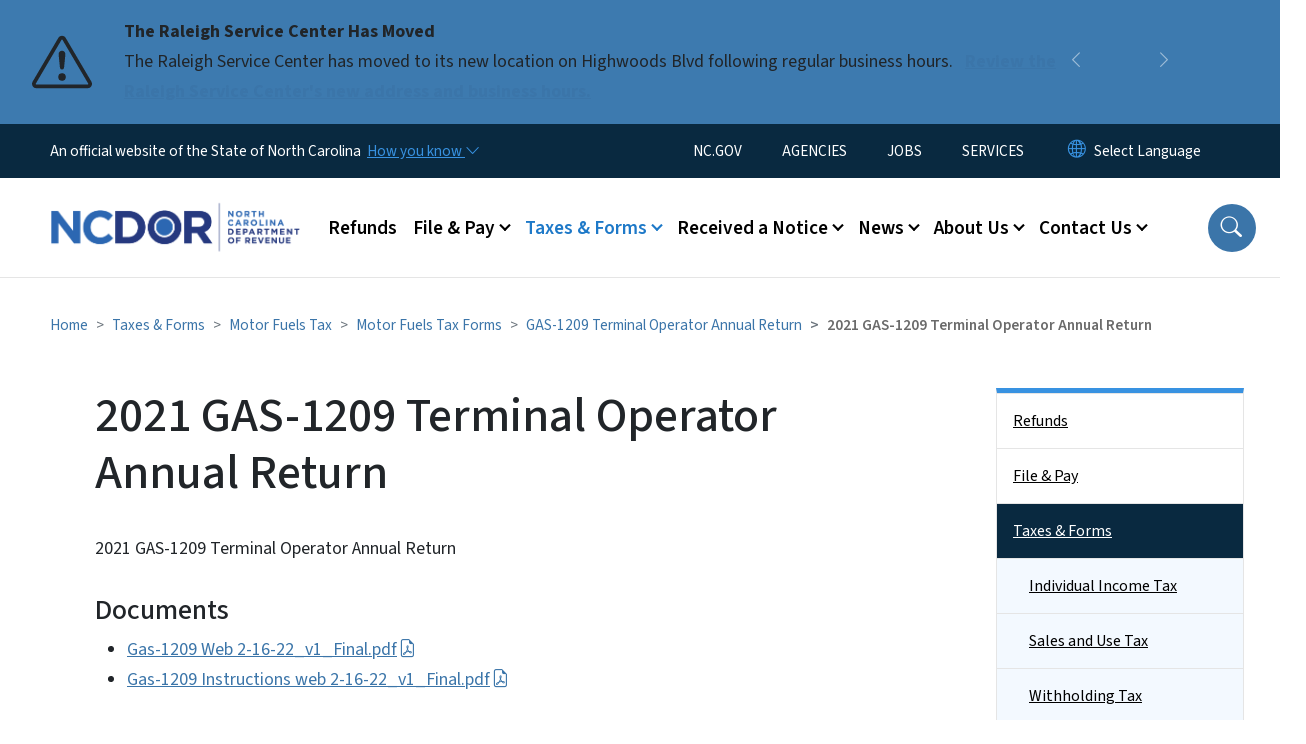

--- FILE ---
content_type: text/html; charset=UTF-8
request_url: https://www.ncdor.gov/taxes-forms/motor-fuels-tax/motor-fuels-tax-forms/gas-1209-terminal-operator-annual-return/2021-gas-1209-terminal-operator-annual-return
body_size: 82551
content:

<!DOCTYPE html>
<html lang="en" dir="ltr" prefix="og: https://ogp.me/ns#">
  <head>
    <meta name="color-scheme" content="only light">
    <meta charset="utf-8" />
<script async src="https://www.googletagmanager.com/gtag/js?id=G-TYHHJHJEXS"></script>
<script>window.dataLayer = window.dataLayer || [];function gtag(){dataLayer.push(arguments)};gtag("js", new Date());gtag("set", "developer_id.dMDhkMT", true);gtag("config", "G-TYHHJHJEXS", {"groups":"default","page_placeholder":"PLACEHOLDER_page_location","allow_ad_personalization_signals":false});</script>
<meta name="description" content="2021 GAS-1209 Terminal Operator Annual Return" />
<link rel="canonical" href="https://www.ncdor.gov/taxes-forms/motor-fuels-tax/motor-fuels-tax-forms/gas-1209-terminal-operator-annual-return/2021-gas-1209-terminal-operator-annual-return" />
<meta name="twitter:card" content="summary_large_image" />
<meta name="Generator" content="Drupal 10 (https://www.drupal.org)" />
<meta name="MobileOptimized" content="width" />
<meta name="HandheldFriendly" content="true" />
<meta name="viewport" content="width=device-width, initial-scale=1, shrink-to-fit=no" />
<meta http-equiv="x-ua-compatible" content="ie=edge" />
<link rel="icon" href="https://files.nc.gov/dor/nc-favicon-32x32_1.png?VersionId=tmTppserd252EmC4IlyViKnCe3_4XhHa" type="image/png" />

    <title>2021 GAS-1209 Terminal Operator Annual Return | NCDOR</title>
    <link rel="stylesheet" media="all" href="/sites/default/files/css/css_ost9jO4KbE1_L1LOqND8M9iUTjvN7YlDpvnpXupliGE.css?delta=0&amp;language=en&amp;theme=nc_barrio&amp;include=[base64]" />
<link rel="stylesheet" media="all" href="/sites/default/files/css/css_2qGdHjNmVHMItLBvt5EFux053hifs_VcimhLNrgXz40.css?delta=1&amp;language=en&amp;theme=nc_barrio&amp;include=[base64]" />
<link rel="stylesheet" media="all" href="//cdn.jsdelivr.net/npm/bootstrap@5.1.3/dist/css/bootstrap.min.css" />
<link rel="stylesheet" media="print" href="/sites/default/files/css/css_cfMvD5a-2x5KTBRz-hxsEgD_mK2c3F-Xe2ljRjPvxqk.css?delta=3&amp;language=en&amp;theme=nc_barrio&amp;include=[base64]" />
<link rel="stylesheet" media="all" href="/sites/default/files/css/css_86Wt4Xn0ldBohPi-BjgJzxz9v7msLL4Yk_N22rSk9Q4.css?delta=4&amp;language=en&amp;theme=nc_barrio&amp;include=[base64]" />
<link rel="stylesheet" media="print" href="/sites/default/files/css/css_IXp6iEeZ7p5lyR0NMxEr0LrkCRdbIbenJY09WsIiUi0.css?delta=5&amp;language=en&amp;theme=nc_barrio&amp;include=[base64]" />
<link rel="stylesheet" media="all" href="/sites/default/files/css/css_49ZqUMJp7lof6B0-9vRWLooyPbcPul_TDdWbuJY79Xw.css?delta=6&amp;language=en&amp;theme=nc_barrio&amp;include=[base64]" />

    
  </head>
  <body class="layout-one-sidebar layout-sidebar-second has-featured-top page-node-7864 path-node node--type-site-page">
    <a href="#main-content" class="visually-hidden focusable skip-link">
      Skip to main content
    </a>
    
      <div class="dialog-off-canvas-main-canvas" data-off-canvas-main-canvas>
    <div id="page-wrapper">
  <div id="page">
    <header id="header" class="header" role="banner" aria-label="Site header">
                    <div class="highlighted container-fluid g-0">
          <div class="container-fluid section clearfix" role="alert">
              <div id="block-ncalertsblock-2" class="block block-ncalert block-nc-alert-block">
  
    
      <div class="content">
      
    <div id="alerts" data-alerts-hash="364e862451a6f6d0bb036d649cec92ee" class="carousel slide alerts" data-bs-ride="false" data-bs-interval="10000" data-bs-touch="false">
    <div class="carousel-inner">
              <div class="carousel-item alert-item info active" data-paths="">
          <div id="6fd7dce21a06c99f3d1d379dbf42cc94" class="alert-box">
            <span class="alert-icon" aria-hidden="true">
              <svg xmlns="http://www.w3.org/2000/svg" width="60" height="60" fill="currentColor" class="bi bi-exclamation-triangle" viewBox="0 0 16 16">
              <path d="M7.938 2.016A.13.13 0 0 1 8.002 2a.13.13 0 0 1 .063.016.146.146 0 0 1 .054.057l6.857 11.667c.036.06.035.124.002.183a.163.163 0 0 1-.054.06.116.116 0 0 1-.066.017H1.146a.115.115 0 0 1-.066-.017.163.163 0 0 1-.054-.06.176.176 0 0 1 .002-.183L7.884 2.073a.147.147 0 0 1 .054-.057zm1.044-.45a1.13 1.13 0 0 0-1.96 0L.165 13.233c-.457.778.091 1.767.98 1.767h13.713c.889 0 1.438-.99.98-1.767L8.982 1.566z"/>
              <path d="M7.002 12a1 1 0 1 1 2 0 1 1 0 0 1-2 0zM7.1 5.995a.905.905 0 1 1 1.8 0l-.35 3.507a.552.552 0 0 1-1.1 0L7.1 5.995z"/>
              </svg>
            </span>
            <div class="message" role="alert">
              <strong class="alert-type">The Raleigh Service Center Has Moved</strong>
              <p>The Raleigh Service Center has moved to its new location on Highwoods Blvd following regular business hours.
                                  <a href="/contact-us/office-locations" class="alert-link" aria-label="Read More The Raleigh Service Center has moved to its new location on Highwoods Blvd following regular business hours.">
                                          Review the Raleigh Service Center&#039;s new address and business hours. 
                                      </a>
                              </p>
            </div>
          </div>
        </div>
              <div class="carousel-item alert-item warning" data-paths="">
          <div id="43d4377bdd75300b17f75dece6da7ca3" class="alert-box">
            <span class="alert-icon" aria-hidden="true">
              <svg xmlns="http://www.w3.org/2000/svg" width="60" height="60" fill="currentColor" class="bi bi-exclamation-triangle" viewBox="0 0 16 16">
              <path d="M7.938 2.016A.13.13 0 0 1 8.002 2a.13.13 0 0 1 .063.016.146.146 0 0 1 .054.057l6.857 11.667c.036.06.035.124.002.183a.163.163 0 0 1-.054.06.116.116 0 0 1-.066.017H1.146a.115.115 0 0 1-.066-.017.163.163 0 0 1-.054-.06.176.176 0 0 1 .002-.183L7.884 2.073a.147.147 0 0 1 .054-.057zm1.044-.45a1.13 1.13 0 0 0-1.96 0L.165 13.233c-.457.778.091 1.767.98 1.767h13.713c.889 0 1.438-.99.98-1.767L8.982 1.566z"/>
              <path d="M7.002 12a1 1 0 1 1 2 0 1 1 0 0 1-2 0zM7.1 5.995a.905.905 0 1 1 1.8 0l-.35 3.507a.552.552 0 0 1-1.1 0L7.1 5.995z"/>
              </svg>
            </span>
            <div class="message" role="alert">
              <strong class="alert-type">FRAUD ALERT</strong>
              <p>Be aware of multiple fraudulent text scams requesting payment for NCDMV fees, fines or tolls. NCDMV will NEVER request payment by text. Please report it as spam and delete.
                                  <a href="https://www.ncdot.gov/news/press-releases/Pages/2025/2025-06-03-ncdmv-scam-fraudulent-text-messages.aspx" class="alert-link" aria-label="Read More Be aware of multiple fraudulent text scams requesting payment for NCDMV fees, fines or tolls. NCDMV will NEVER request payment by text. Please report it as spam and delete.">
                                          Read More
                                      </a>
                              </p>
            </div>
          </div>
        </div>
              <div class="carousel-item alert-item info" data-paths="">
          <div id="ea3871ae797a2ecde25b89746f7fdc88" class="alert-box">
            <span class="alert-icon" aria-hidden="true">
              <svg xmlns="http://www.w3.org/2000/svg" width="60" height="60" fill="currentColor" class="bi bi-exclamation-triangle" viewBox="0 0 16 16">
              <path d="M7.938 2.016A.13.13 0 0 1 8.002 2a.13.13 0 0 1 .063.016.146.146 0 0 1 .054.057l6.857 11.667c.036.06.035.124.002.183a.163.163 0 0 1-.054.06.116.116 0 0 1-.066.017H1.146a.115.115 0 0 1-.066-.017.163.163 0 0 1-.054-.06.176.176 0 0 1 .002-.183L7.884 2.073a.147.147 0 0 1 .054-.057zm1.044-.45a1.13 1.13 0 0 0-1.96 0L.165 13.233c-.457.778.091 1.767.98 1.767h13.713c.889 0 1.438-.99.98-1.767L8.982 1.566z"/>
              <path d="M7.002 12a1 1 0 1 1 2 0 1 1 0 0 1-2 0zM7.1 5.995a.905.905 0 1 1 1.8 0l-.35 3.507a.552.552 0 0 1-1.1 0L7.1 5.995z"/>
              </svg>
            </span>
            <div class="message" role="alert">
              <strong class="alert-type">Effective July 1, 2025, The Tax Basis For Snuff Will Change To A Weight-Based Tax</strong>
              <p>A new tax on alternative nicotine products will also be imposed. Tax related to the rate change of product in inventory as of July 1 will apply.
                                  <a href="/taxes-forms/tobacco-products-tax" class="alert-link" aria-label="Read More A new tax on alternative nicotine products will also be imposed. Tax related to the rate change of product in inventory as of July 1 will apply.">
                                          For more information, review the tobacco products page.
                                      </a>
                              </p>
            </div>
          </div>
        </div>
              <div class="carousel-item alert-item success" data-paths="">
          <div id="6003ed4806b203732806398b38c8479c" class="alert-box">
            <span class="alert-icon" aria-hidden="true">
              <svg xmlns="http://www.w3.org/2000/svg" width="60" height="60" fill="currentColor" class="bi bi-exclamation-triangle" viewBox="0 0 16 16">
              <path d="M7.938 2.016A.13.13 0 0 1 8.002 2a.13.13 0 0 1 .063.016.146.146 0 0 1 .054.057l6.857 11.667c.036.06.035.124.002.183a.163.163 0 0 1-.054.06.116.116 0 0 1-.066.017H1.146a.115.115 0 0 1-.066-.017.163.163 0 0 1-.054-.06.176.176 0 0 1 .002-.183L7.884 2.073a.147.147 0 0 1 .054-.057zm1.044-.45a1.13 1.13 0 0 0-1.96 0L.165 13.233c-.457.778.091 1.767.98 1.767h13.713c.889 0 1.438-.99.98-1.767L8.982 1.566z"/>
              <path d="M7.002 12a1 1 0 1 1 2 0 1 1 0 0 1-2 0zM7.1 5.995a.905.905 0 1 1 1.8 0l-.35 3.507a.552.552 0 0 1-1.1 0L7.1 5.995z"/>
              </svg>
            </span>
            <div class="message" role="alert">
              <strong class="alert-type">Vapor Product and Consumable Product Certification and Directory</strong>
              <p>The Department has issued a new notice titled, Eligibility for Listing in the North Carolina Department of Revenue Vapor Products and Consumable Products Directory.
                                  <a href="/taxes-forms/other-taxes-and-fees/vapor-product-and-consumable-product-certification-and-directory" class="alert-link" aria-label="Read More The Department has issued a new notice titled, Eligibility for Listing in the North Carolina Department of Revenue Vapor Products and Consumable Products Directory.">
                                          Visit Vapor Product and Consumable Product Certification and Directory for more information.
                                      </a>
                              </p>
            </div>
          </div>
        </div>
                  <button class="carousel-control-prev" type="button" data-bs-target="#alerts" data-bs-slide="prev" aria-label="Previous">
        <i class="bi bi-chevron-left"></i>
        <span class="visually-hidden">Previous</span>
      </button>
      <button class="carousel-pause" type="button" data-bs-target="#alerts" data-bs-slide="pause" aria-label="Pause">
        <i class="bi bi-pause"></i>
        <span class="visually-hidden">Pause</span>
      </button>
      <button class="carousel-play" type="button" data-bs-target="#alerts" data-bs-slide="cycle" aria-label="Play">
        <i class="bi bi-play"></i>
        <span class="visually-hidden">Play</span>
      </button>
      <button class="carousel-control-next" type="button" data-bs-target="#alerts" data-bs-slide="next" aria-label="Next">
        <i class="bi bi-chevron-right"></i>
        <span class="visually-hidden">Next</span>
      </button>
    </div>
      </div>

    </div>
  </div>


          </div>
        </div>
                              <div class="navbar" id="navbar-top">
                          
              
              <div class="official-website">
                <span class="d-none d-sm-inline">An official website of the State of North Carolina</span>
                <span class="d-sm-none d-inline">An official website of NC</span>
                <button
                  type="button"
                  data-bs-toggle="collapse"
                  data-bs-target="#officialNC"
                  aria-label="How you know"
                  aria-expanded="false"
                  aria-controls="collapseExample"
                  class="how-you-know-btn">
                  <span class="d-none d-sm-inline">How you know <i class="bi-chevron-down"></i></span>
                  <span class="d-sm-none d-inline"><i class="bi bi-info-circle"></i></span>
                </button>
              </div>
              <div class="collapse official-website" id="officialNC">
                <div class="privacy-security">
                  <div class="p-2">
                    <i class="bi bi-info-circle h3 float-start pe-2"></i>
                    <p>State Government websites value user privacy. To learn more, <a href="https://www.nc.gov/privacy">view our full privacy policy</a>.</p>
                  </div>
                  <div class="p-2">
                    <i class="bi bi-lock h3 float-start pe-2"></i>
                    <p>Secure websites use HTTPS certificates. A lock icon or https:// means you’ve safely connected to the official website.</p>
                  </div>
                </div>
              </div>
                              <div class="form-inline navbar-form ml-auto">
                    <section class="row region region-top-header-form">
    <nav role="navigation" aria-labelledby="block-utilitymenu-menu" id="block-utilitymenu" class="block block-menu navigation menu--enterprise-nav-menu">
            
  <div class="visually-hidden" id="block-utilitymenu-menu">Utility Menu</div>
  

        
                  <ul class="clearfix nav" data-component-id="bootstrap_barrio:menu">
                    <li class="nav-item">
                <a href="https://www.nc.gov/" class="nav-link nav-link-https--wwwncgov-">NC.GOV</a>
              </li>
                <li class="nav-item">
                <a href="https://www.nc.gov/agencies" class="nav-link nav-link-https--wwwncgov-agencies">AGENCIES</a>
              </li>
                <li class="nav-item">
                <a href="https://www.nc.gov/jobs" class="nav-link nav-link-https--wwwncgov-jobs">JOBS</a>
              </li>
                <li class="nav-item">
                <a href="https://www.nc.gov/your-government/all-nc-state-government-services" class="nav-link nav-link-https--wwwncgov-your-government-all-nc-state-government-services">SERVICES</a>
              </li>
        </ul>
  



  </nav>
<div id="block-gtranslate-2" class="block block-gtranslate block-gtranslate-block">
  
    
      <div class="content">
      
<div class="gtranslate_wrapper"></div><script>window.gtranslateSettings = {"switcher_horizontal_position":"inline","switcher_vertical_position":"inline","horizontal_position":"inline","vertical_position":"inline","float_switcher_open_direction":"bottom","switcher_open_direction":"bottom","default_language":"en","native_language_names":1,"detect_browser_language":0,"add_new_line":1,"select_language_label":"Select Language","flag_size":32,"flag_style":"2d","globe_size":60,"alt_flags":[],"wrapper_selector":".gtranslate_wrapper","url_structure":"none","custom_domains":null,"languages":["en","ar","zh-TW","hi","pl","pt","ru","es","sr","vi","th","hmn","km","lo","so","am"],"custom_css":""};</script><script>(function(){var js = document.createElement('script');js.setAttribute('src', 'https://cdn.gtranslate.net/widgets/latest/dropdown.js');js.setAttribute('data-gt-orig-url', '/taxes-forms/motor-fuels-tax/motor-fuels-tax-forms/gas-1209-terminal-operator-annual-return/2021-gas-1209-terminal-operator-annual-return');js.setAttribute('data-gt-orig-domain', 'www.ncdor.gov');document.body.appendChild(js);})();</script>
    </div>
  </div>

  </section>

                </div>
                                      </div>
                <div class="navbar navbar-expand-xl" id="navbar-main">
                        <section class="nc_header region region-header">
          <a href="/" title="Home" rel="home" class="navbar-brand">
              <img src="https://files.nc.gov/dor/dor-logo.png?VersionId=w1HiBCnEjmG7z5liTd5lqzavf5u69alf" alt="Home" class="img-fluid d-inline-block align-top" />
                </a>
  
  </section>

                          <button class="navbar-toggler navbar-toggler-right collapsed" type="button" data-bs-toggle="collapse" data-bs-target="#CollapsingNavbar" aria-controls="CollapsingNavbar" aria-expanded="false" aria-label="Toggle navigation"><span class="navbar-toggler-icon"></span></button>
              <div class="collapse navbar-collapse justify-content-end" id="CollapsingNavbar">
                  <section class="main-menu-nav container-md  region region-primary-menu">
    <nav role="navigation" aria-label="Main Menu"  id="block-mainmenu-2" class="block block-menu navigation menu--main">
            
  <p class="visually-hidden" id="block-mainmenu-2-menu">Main menu</p>
  

        
              <ul class="clearfix navbar-nav">
    
    
          
      <li class="nav-item">
                          <a href="/refunds" class="nav-link nav-link--refunds" data-drupal-link-system-path="node/9476">Refunds</a>
              </li>
          
      <li class="nav-item menu-item--expanded dropdown">
                          <a href="/file-pay" class="nav-link dropdown-toggle nav-link--file-pay" data-bs-toggle="dropdown" aria-expanded="false" aria-haspopup="true" role="button" data-drupal-link-system-path="node/6353">File &amp; Pay</a>
                                                      <ul class="dropdown-menu dropdown-menu-lg-end">
    
                                            <li class="dropdown-item landing-page "><a href="/file-pay" class="nav-link nav-link--file-pay" data-drupal-link-system-path="node/6353">File &amp; Pay</a></li>
    
          
      <li class="dropdown-item">
                          <a href="/file-pay/file-pay-individuals" class="nav-link--file-pay-file-pay-individuals" data-drupal-link-system-path="node/9287">File &amp; Pay for Individuals</a>
              </li>
          
      <li class="dropdown-item">
                          <a href="/file-pay/eservices" class="nav-link--file-pay-eservices" data-drupal-link-system-path="node/6682">eServices</a>
              </li>
          
      <li class="dropdown-item menu-item--collapsed">
                          <a href="/file-pay/ebusiness-center" class="nav-link--file-pay-ebusiness-center" data-drupal-link-system-path="node/6668">eBusiness Center</a>
              </li>
          
      <li class="dropdown-item menu-item--collapsed">
                          <a href="/efile-resources-for-taxpayers" class="nav-link--efile-resources-for-taxpayers" data-drupal-link-system-path="node/8787">eFile Resources for Taxpayers</a>
              </li>
          
      <li class="dropdown-item menu-item--collapsed">
                          <a href="/file-pay/collections" class="nav-link--file-pay-collections" data-drupal-link-system-path="node/9198">Collections - Past Due Taxes</a>
              </li>
          
      <li class="dropdown-item menu-item--collapsed">
                          <a href="/taxes-forms/motor-carrier-iftaintrastate-efile" class="nav-link--taxes-forms-motor-carrier-iftaintrastate-efile" data-drupal-link-system-path="node/6698">Motor Carrier (IFTA/IN) eFile</a>
              </li>
          
      <li class="dropdown-item">
                          <a href="/file-pay/motor-fuels-e-file" class="nav-link--file-pay-motor-fuels-e-file" data-drupal-link-system-path="node/6686">Motor Fuels eFile</a>
              </li>
          
      <li class="dropdown-item">
                          <a href="/file-pay/payment-methods" class="nav-link--file-pay-payment-methods" data-drupal-link-system-path="node/6357">Payment Methods</a>
              </li>
          
      <li class="dropdown-item">
                          <a href="/file-pay/electronic-funds-transfer" class="nav-link--file-pay-electronic-funds-transfer" data-drupal-link-system-path="node/6681">Electronic Funds Transfer</a>
              </li>
          
      <li class="dropdown-item">
                          <a href="/efile-and-pay-your-sales-and-use-tax" class="nav-link--efile-and-pay-your-sales-and-use-tax">Sales and Use Tax File and Pay - E-500</a>
              </li>
          
      <li class="dropdown-item menu-item--collapsed">
                          <a href="/file-pay/information-reporting" class="nav-link--file-pay-information-reporting" data-drupal-link-system-path="node/8679">Information Reporting</a>
              </li>
          
      <li class="dropdown-item">
                          <a href="/file-pay/electronic-filing-options-and-requirements" class="nav-link--file-pay-electronic-filing-options-and-requirements" data-drupal-link-system-path="node/7490">Electronic Filing Options and Requirements</a>
              </li>
        </ul>
  
              </li>
          
      <li class="nav-item menu-item--expanded active dropdown">
                          <a href="/taxes-forms" class="nav-link active dropdown-toggle nav-link--taxes-forms" data-bs-toggle="dropdown" aria-expanded="false" aria-haspopup="true" role="button" data-drupal-link-system-path="node/6350">Taxes &amp; Forms</a>
                                                      <ul class="dropdown-menu dropdown-menu-lg-end">
    
                                            <li class="dropdown-item landing-page "><a href="/taxes-forms" class="nav-link nav-link--taxes-forms" data-drupal-link-system-path="node/6350">Taxes &amp; Forms</a></li>
    
          
      <li class="dropdown-item menu-item--collapsed">
                          <a href="/taxes-forms/individual-income-tax" class="nav-link--taxes-forms-individual-income-tax" data-drupal-link-system-path="node/9464">Individual Income Tax</a>
              </li>
          
      <li class="dropdown-item menu-item--collapsed">
                          <a href="/taxes-forms/sales-and-use-tax" class="nav-link--taxes-forms-sales-and-use-tax" data-drupal-link-system-path="node/9248">Sales and Use Tax</a>
              </li>
          
      <li class="dropdown-item menu-item--collapsed">
                          <a href="/taxes-forms/withholding-tax" class="nav-link--taxes-forms-withholding-tax" data-drupal-link-system-path="node/7598">Withholding Tax</a>
              </li>
          
      <li class="dropdown-item menu-item--collapsed">
                          <a href="/taxes-forms/corporate-income-and-franchise-tax" class="nav-link--taxes-forms-corporate-income-and-franchise-tax" data-drupal-link-system-path="node/9268">Corporate Income &amp; Franchise Tax</a>
              </li>
          
      <li class="dropdown-item menu-item--collapsed">
                          <a href="/taxes-forms/motor-carrier-tax" class="nav-link--taxes-forms-motor-carrier-tax" data-drupal-link-system-path="node/7600">Motor Carrier Tax (IFTA/IN)</a>
              </li>
          
      <li class="dropdown-item menu-item--collapsed">
                          <a href="/taxes-forms/privilege-license-tax" class="nav-link--taxes-forms-privilege-license-tax" data-drupal-link-system-path="node/7601">Privilege License Tax</a>
              </li>
          
      <li class="dropdown-item menu-item--collapsed active">
                          <a href="/taxes-forms/motor-fuels-tax" class="active nav-link--taxes-forms-motor-fuels-tax" data-drupal-link-system-path="node/7602">Motor Fuels Tax</a>
              </li>
          
      <li class="dropdown-item menu-item--collapsed">
                          <a href="/taxes-forms/alcoholic-beverages-tax" class="nav-link--taxes-forms-alcoholic-beverages-tax" data-drupal-link-system-path="node/7603">Alcoholic Beverages Tax</a>
              </li>
          
      <li class="dropdown-item menu-item--collapsed">
                          <a href="/taxes-forms/tobacco-products-tax" class="nav-link--taxes-forms-tobacco-products-tax" data-drupal-link-system-path="node/7604">Tobacco Products Tax</a>
              </li>
          
      <li class="dropdown-item menu-item--collapsed">
                          <a href="/taxes-forms/partnership-tax" class="nav-link--taxes-forms-partnership-tax" data-drupal-link-system-path="node/7596">Partnership Tax</a>
              </li>
          
      <li class="dropdown-item menu-item--collapsed">
                          <a href="/local-government/property-tax" class="nav-link--local-government-property-tax" data-drupal-link-system-path="node/6713">Property Tax</a>
              </li>
          
      <li class="dropdown-item">
                          <a href="/taxes-forms/register-business" class="nav-link--taxes-forms-register-business" data-drupal-link-system-path="node/6358">Business Registration</a>
              </li>
          
      <li class="dropdown-item menu-item--collapsed">
                          <a href="/taxes-forms/information-tax-professionals" class="nav-link--taxes-forms-information-tax-professionals" data-drupal-link-system-path="node/6352">Information for Tax Professionals</a>
              </li>
          
      <li class="dropdown-item menu-item--collapsed">
                          <a href="/taxes-forms/departmental-policies" class="nav-link--taxes-forms-departmental-policies" data-drupal-link-system-path="node/7089">Policies</a>
              </li>
          
      <li class="dropdown-item">
                          <a href="/taxes-forms/order-certain-tax-forms-and-instructions" class="nav-link--taxes-forms-order-certain-tax-forms-and-instructions" data-drupal-link-system-path="node/7679">Order Tax Forms and Instructions</a>
              </li>
          
      <li class="dropdown-item menu-item--collapsed">
                          <a href="/taxes-forms/other-taxes-and-fees" class="nav-link--taxes-forms-other-taxes-and-fees" data-drupal-link-system-path="node/6351">Other Taxes And Fees</a>
              </li>
          
      <li class="dropdown-item">
                          <a href="/taxes-forms/frequently-asked-questions-about-traditional-and-web-fill-forms" class="nav-link--taxes-forms-frequently-asked-questions-about-traditional-and-web-fill-forms" data-drupal-link-system-path="node/7585">Frequently Asked Questions About Traditional and Web Fill-In Forms</a>
              </li>
          
      <li class="dropdown-item">
                          <a href="/taxes-forms/ifta-annual-interest-rates" class="nav-link--taxes-forms-ifta-annual-interest-rates" data-drupal-link-system-path="node/7175">IFTA Annual Interest Rates</a>
              </li>
          
      <li class="dropdown-item menu-item--collapsed">
                          <a href="/taxes-forms/motor-carrier-seminars" class="nav-link--taxes-forms-motor-carrier-seminars" data-drupal-link-system-path="node/6359">Motor Carrier Seminars</a>
              </li>
          
      <li class="dropdown-item menu-item--collapsed">
                          <a href="/contact-us/customer-education" class="nav-link--contact-us-customer-education" data-drupal-link-system-path="node/6360">Business &amp; Income Tax Seminars</a>
              </li>
          
      <li class="dropdown-item">
                          <a href="/taxes-forms/notice-assessment" class="nav-link--taxes-forms-notice-assessment" data-drupal-link-system-path="node/7242">Notice of Assessment</a>
              </li>
          
      <li class="dropdown-item">
                          <a href="/poa" class="nav-link--poa" data-drupal-link-system-path="node/8953">Power of Attorney</a>
              </li>
        </ul>
  
              </li>
          
      <li class="nav-item menu-item--expanded dropdown">
                          <a href="/received-notice" class="nav-link dropdown-toggle nav-link--received-notice" data-bs-toggle="dropdown" aria-expanded="false" aria-haspopup="true" role="button" data-drupal-link-system-path="node/6354">Received a Notice</a>
                                                      <ul class="dropdown-menu dropdown-menu-lg-end">
    
                                            <li class="dropdown-item landing-page "><a href="/received-notice" class="nav-link nav-link--received-notice" data-drupal-link-system-path="node/6354">Received a Notice</a></li>
    
          
      <li class="dropdown-item">
                          <a href="/received-notice/attachment-and-garnishment-employer-copy" class="nav-link--received-notice-attachment-and-garnishment-employer-copy" data-drupal-link-system-path="node/6717">Attachment and Garnishment – Employer Copy</a>
              </li>
          
      <li class="dropdown-item">
                          <a href="/received-notice/attachment-and-garnishment-taxpayer-copy" class="nav-link--received-notice-attachment-and-garnishment-taxpayer-copy" data-drupal-link-system-path="node/6716">Attachment and Garnishment – Taxpayer Copy</a>
              </li>
          
      <li class="dropdown-item">
                          <a href="/received-notice/authorization-bank-draft-installment-agreement" class="nav-link--received-notice-authorization-bank-draft-installment-agreement" data-drupal-link-system-path="node/7586">Authorization for Bank Draft Installment Agreement</a>
              </li>
          
      <li class="dropdown-item">
                          <a href="/received-notice/confirmation-installment-payment-agreement" class="nav-link--received-notice-confirmation-installment-payment-agreement" data-drupal-link-system-path="node/6718">Confirmation of Installment Payment Agreement</a>
              </li>
          
      <li class="dropdown-item">
                          <a href="/received-notice/default-notice" class="nav-link--received-notice-default-notice" data-drupal-link-system-path="node/6719">Default Notice</a>
              </li>
          
      <li class="dropdown-item">
                          <a href="/received-notice/delinquent-notice" class="nav-link--received-notice-delinquent-notice" data-drupal-link-system-path="node/6720">Delinquent Notice</a>
              </li>
          
      <li class="dropdown-item">
                          <a href="/received-notice/garnishment-release-letter" class="nav-link--received-notice-garnishment-release-letter" data-drupal-link-system-path="node/7587">Garnishment Release Letter</a>
              </li>
          
      <li class="dropdown-item">
                          <a href="/received-notice/notice-collection-amount-shown-due-not-paid-full" class="nav-link--received-notice-notice-collection-amount-shown-due-not-paid-full" data-drupal-link-system-path="node/6722">Notice of Collection - Amount Shown Due But Not Paid In Full</a>
              </li>
          
      <li class="dropdown-item">
                          <a href="/received-notice/notice-collection" class="nav-link--received-notice-notice-collection" data-drupal-link-system-path="node/6721">Notice of Collection</a>
              </li>
          
      <li class="dropdown-item">
                          <a href="/received-notice/notice-individual-income-tax-adjustment" class="nav-link--received-notice-notice-individual-income-tax-adjustment" data-drupal-link-system-path="node/6723">Notice of Individual Income Tax Adjustment</a>
              </li>
          
      <li class="dropdown-item menu-item--collapsed">
                          <a href="/received-notice/notice-individual-income-tax-assessment" class="nav-link--received-notice-notice-individual-income-tax-assessment" data-drupal-link-system-path="node/6725">Notice of Individual Income Tax Assessment</a>
              </li>
          
      <li class="dropdown-item">
                          <a href="/received-notice/notice-file-return" class="nav-link--received-notice-notice-file-return" data-drupal-link-system-path="node/7443">Notice to File a Return</a>
              </li>
          
      <li class="dropdown-item">
                          <a href="/received-notice/payment-agreement-installment-notice" class="nav-link--received-notice-payment-agreement-installment-notice" data-drupal-link-system-path="node/6726">Payment Agreement Installment Notice</a>
              </li>
          
      <li class="dropdown-item">
                          <a href="/received-notice/updated-individual-income-tax-adjustment-notice" class="nav-link--received-notice-updated-individual-income-tax-adjustment-notice" data-drupal-link-system-path="node/7588">Updated Individual Income Tax Adjustment Notice</a>
              </li>
          
      <li class="dropdown-item">
                          <a href="/received-notice/unclaimed-refund-letter" class="nav-link--received-notice-unclaimed-refund-letter" data-drupal-link-system-path="node/6728">Unclaimed Refund Letter</a>
              </li>
        </ul>
  
              </li>
          
      <li class="nav-item menu-item--expanded dropdown">
                          <a href="/news" class="nav-link dropdown-toggle nav-link--news" data-bs-toggle="dropdown" aria-expanded="false" aria-haspopup="true" role="button" data-drupal-link-system-path="node/6349">News</a>
                                                      <ul class="dropdown-menu dropdown-menu-lg-end">
    
                                            <li class="dropdown-item landing-page "><a href="/news" class="nav-link nav-link--news" data-drupal-link-system-path="node/6349">News</a></li>
    
          
      <li class="dropdown-item">
                          <a href="/news/notices-and-updates" class="nav-link--news-notices-and-updates" data-drupal-link-system-path="news/notices-and-updates">Notices and Updates</a>
              </li>
          
      <li class="dropdown-item">
                          <a href="/news/press-release" class="nav-link--news-press-release" data-drupal-link-system-path="news/press-release">Press Releases</a>
              </li>
          
      <li class="dropdown-item">
                          <a href="/news/reports-and-statistics" class="nav-link--news-reports-and-statistics" data-drupal-link-system-path="node/6348">Reports and Statistics</a>
              </li>
        </ul>
  
              </li>
          
      <li class="nav-item menu-item--expanded dropdown">
                          <a href="/about-ncdor" class="nav-link dropdown-toggle nav-link--about-ncdor" data-bs-toggle="dropdown" aria-expanded="false" aria-haspopup="true" role="button" data-drupal-link-system-path="node/6345">About Us</a>
                                                      <ul class="dropdown-menu dropdown-menu-lg-end">
    
                                            <li class="dropdown-item landing-page "><a href="/about-ncdor" class="nav-link nav-link--about-ncdor" data-drupal-link-system-path="node/6345">About Us</a></li>
    
          
      <li class="dropdown-item">
                          <a href="/follow" class="nav-link--follow" data-drupal-link-system-path="node/8304">Follow Us</a>
              </li>
          
      <li class="dropdown-item menu-item--collapsed">
                          <a href="/about-us/administration-and-leadership" class="nav-link--about-us-administration-and-leadership" data-drupal-link-system-path="node/6737">Administration and Leadership</a>
              </li>
          
      <li class="dropdown-item">
                          <a href="/about-us/careers" class="nav-link--about-us-careers" data-drupal-link-system-path="node/6346">Careers</a>
              </li>
          
      <li class="dropdown-item">
                          <a href="/about-us/history-nc-department-revenue" class="nav-link--about-us-history-nc-department-revenue" data-drupal-link-system-path="node/6735">History of Department</a>
              </li>
          
      <li class="dropdown-item menu-item--collapsed">
                          <a href="/about-us/annual-dor-security-awareness-training-dorsat" class="nav-link--about-us-annual-dor-security-awareness-training-dorsat" data-drupal-link-system-path="node/7452">DORSAT</a>
              </li>
          
      <li class="dropdown-item menu-item--collapsed">
                          <a href="/about-us/language-access-plan" class="nav-link--about-us-language-access-plan" data-drupal-link-system-path="node/9609">Language Access Plan</a>
              </li>
          
      <li class="dropdown-item">
                          <a href="/about-us/public-participation-plan" class="nav-link--about-us-public-participation-plan" data-drupal-link-system-path="node/8227">Public Participation Plan</a>
              </li>
          
      <li class="dropdown-item menu-item--collapsed">
                          <a href="/about-us/climate-change-clean-energy-plans-progress" class="nav-link--about-us-climate-change-clean-energy-plans-progress" data-drupal-link-system-path="node/6363">Climate Change &amp; Clean Energy: Plans &amp; Progress</a>
              </li>
          
      <li class="dropdown-item">
                          <a href="/about-us/mission-and-vision" class="nav-link--about-us-mission-and-vision" data-drupal-link-system-path="node/7537">Mission and Vision</a>
              </li>
        </ul>
  
              </li>
          
      <li class="nav-item menu-item--expanded dropdown">
                          <a href="/contact-ncdor" class="nav-link dropdown-toggle nav-link--contact-ncdor" data-bs-toggle="dropdown" aria-expanded="false" aria-haspopup="true" role="button" data-drupal-link-system-path="node/6347">Contact Us</a>
                                                      <ul class="dropdown-menu dropdown-menu-lg-end">
    
                                            <li class="dropdown-item landing-page "><a href="/contact-ncdor" class="nav-link nav-link--contact-ncdor" data-drupal-link-system-path="node/6347">Contact Us</a></li>
    
          
      <li class="dropdown-item menu-item--collapsed">
                          <a href="/contact-us/e-alerts" class="nav-link--contact-us-e-alerts" data-drupal-link-system-path="node/6695">E-Alerts</a>
              </li>
          
      <li class="dropdown-item">
                          <a href="/contact-us/customer-service-numbers" class="nav-link--contact-us-customer-service-numbers" data-drupal-link-system-path="node/6739">Customer Service Numbers</a>
              </li>
          
      <li class="dropdown-item">
                          <a href="/contact-us/ncdor-mailing-addresses" class="nav-link--contact-us-ncdor-mailing-addresses" data-drupal-link-system-path="node/6738">Mailing Addresses</a>
              </li>
          
      <li class="dropdown-item">
                          <a href="/contact-us/office-public-affairs" class="nav-link--contact-us-office-public-affairs" data-drupal-link-system-path="node/6745">Media Requests</a>
              </li>
          
      <li class="dropdown-item">
                          <a href="/contact-us/office-locations" class="nav-link--contact-us-office-locations" data-drupal-link-system-path="node/6741">Office Locations</a>
              </li>
          
      <li class="dropdown-item menu-item--collapsed">
                          <a href="/contact-us/office-taxpayer-advocate" class="nav-link--contact-us-office-taxpayer-advocate" data-drupal-link-system-path="node/6744">Office of the Taxpayer Advocate</a>
              </li>
          
      <li class="dropdown-item menu-item--collapsed">
                          <a href="/contact-us/records-requests-contacts" class="nav-link--contact-us-records-requests-contacts" data-drupal-link-system-path="node/6747">Records Requests</a>
              </li>
          
      <li class="dropdown-item">
                          <a href="/contact-us/request-speaker-your-group" class="nav-link--contact-us-request-speaker-your-group" data-drupal-link-system-path="node/6742">Request a Speaker for Your Group</a>
              </li>
          
      <li class="dropdown-item">
                          <a href="/contact-us/request-appointment" class="nav-link--contact-us-request-appointment" data-drupal-link-system-path="node/6366">Request a Service Center Appointment</a>
              </li>
          
      <li class="dropdown-item">
                          <a href="/tax-fraud-and-identity-theft" class="nav-link--tax-fraud-and-identity-theft" data-drupal-link-system-path="node/9067">Tax Fraud and Identity Theft</a>
              </li>
          
      <li class="dropdown-item">
                          <a href="/contact-us/internal-audit-division-tipline" class="nav-link--contact-us-internal-audit-division-tipline" data-drupal-link-system-path="node/9856">Tipline - Report Improper Governmental Conduct by NCDOR Employees</a>
              </li>
          
      <li class="dropdown-item">
                          <a href="/contact-us/customer-education" class="nav-link--contact-us-customer-education" data-drupal-link-system-path="node/6360">Customer Education</a>
              </li>
        </ul>
  
              </li>
        </ul>
  


  </nav>
<nav role="navigation" aria-labelledby="block-utilitymenu-2-menu" id="block-utilitymenu-2" class="block block-menu navigation menu--enterprise-nav-menu">
            
  <h2 class="visually-hidden" id="block-utilitymenu-2-menu">Utility Menu</h2>
  

        
                  <ul class="clearfix nav" data-component-id="bootstrap_barrio:menu">
                    <li class="nav-item">
                <a href="https://www.nc.gov/" class="nav-link nav-link-https--wwwncgov-">NC.GOV</a>
              </li>
                <li class="nav-item">
                <a href="https://www.nc.gov/agencies" class="nav-link nav-link-https--wwwncgov-agencies">AGENCIES</a>
              </li>
                <li class="nav-item">
                <a href="https://www.nc.gov/jobs" class="nav-link nav-link-https--wwwncgov-jobs">JOBS</a>
              </li>
                <li class="nav-item">
                <a href="https://www.nc.gov/your-government/all-nc-state-government-services" class="nav-link nav-link-https--wwwncgov-your-government-all-nc-state-government-services">SERVICES</a>
              </li>
        </ul>
  



  </nav>

  </section>

                  <div class="form-inline navbar-form justify-content-end">
                    
                    <div id="search-icon" tabindex="0" role="button" aria-pressed="false" aria-label="Search"><i class="bi bi-search"></i></div>
                  </div>
              </div>
                                            </div>
          </header>
                  <div class="featured-top">
          <aside class="featured-top__inner section container-fluid clearfix" role="complementary">
              <section class="container-fluid region region-featured-top">
    <div id="block-ncsearchblock-2" class="block block-ncsearch block-nc-search-block">
  
    
      <div class="content">
      
<form class="nc-search-block-form" data-drupal-selector="nc-search-block-form" action="/search/ncdor" method="get" id="nc-search-block-form" accept-charset="UTF-8">
  




        
  <div class="js-form-item js-form-type-search form-type-search js-form-item-keys form-item-keys form-no-label mb-3">
          <label for="edit-keys" class="visually-hidden">Search</label>
                    <input title="Enter the terms you wish to search for." data-drupal-selector="edit-keys" data-msg-maxlength="Search field has a maximum length of 128." type="search" id="edit-keys" name="keys" value="" size="15" maxlength="128" class="form-search form-control" />

                      </div>
<div data-drupal-selector="edit-actions" class="form-actions js-form-wrapper form-wrapper mb-3" id="edit-actions"><input id="search-button" aria-label="search" role="search" data-drupal-selector="edit-submit" type="submit" value="Search" class="button js-form-submit form-submit btn btn-primary form-control" />
</div>

</form>

    </div>
  </div>
<div class="views-element-container block block-views block-views-blocksite-page-hero-image-block-1" id="block-views-block-site-page-hero-image-block-1">
  
    
      <div class="content">
      <div><div class="view view-site-page-hero-image view-id-site_page_hero_image view-display-id-block_1 js-view-dom-id-b4814d9c6f381ebe561994085079479d6f2ef807b8e1eda7448f58dfe729400b">
  
    
      
      <div class="view-content row">
          <div>
    <div class="views-field views-field-field-main-image"><div class="field-content"></div></div>
  </div>

    </div>
  
          </div>
</div>

    </div>
  </div>

  </section>

                      </aside>
        </div>
              <div id="main-wrapper" class="layout-main-wrapper clearfix">
              <div id="main" class="container-fluid ">
                                          <div id="block-breadcrumbs" class="block block-system block-system-breadcrumb-block">
  
    
      <div class="content">
      
  <nav role="navigation" aria-label="breadcrumb" style="">
  <ol class="breadcrumb">
            <li class="breadcrumb-item">
        <a href="/">Home</a>
      </li>
                <li class="breadcrumb-item">
        <a href="/taxes-forms">Taxes &amp; Forms</a>
      </li>
                <li class="breadcrumb-item">
        <a href="/taxes-forms/motor-fuels-tax">Motor Fuels Tax</a>
      </li>
                <li class="breadcrumb-item">
        <a href="/taxes-forms/motor-fuels-tax/motor-fuels-tax-forms">Motor Fuels Tax Forms</a>
      </li>
                <li class="breadcrumb-item">
        <a href="/taxes-forms/motor-fuels-tax/motor-fuels-tax-forms/gas-1209-terminal-operator-annual-return">GAS-1209 Terminal Operator Annual Return</a>
      </li>
        </ol>
</nav>


    </div>
  </div>


          <div class="row row-offcanvas row-offcanvas-left clearfix">
            <main class="main-content col order-first" id="content" role="main">
              <section class="section">
                <a id="main-content" tabindex="-1"></a>
                  <div data-drupal-messages-fallback class="hidden"></div>

<article class="node node--type-site-page node--view-mode-full clearfix">
  <header>
    
          <h1 class="node__title"><span class="field field--name-title field--type-string field--label-hidden">2021 GAS-1209 Terminal Operator Annual Return</span>
</h1>
        
      </header>
  <div class="node__content clearfix">
          
      <div class="field field--name-field-child-paragraph field--type-entity-reference-revisions field--label-hidden field__items">
              <div class="field__item">  <div  data-component-id="nc_barrio:text" class="paragraph paragraph--type--text paragraph--view-mode--default limit-text-width">
      
            <div class="clearfix text-formatted field field--name-field-editor field--type-text-long field--label-hidden field__item"><p>2021 GAS-1209 Terminal Operator Annual Return</p>
</div>
      
  </div>
</div>
          </div>
  
  <div class="field field--name-field-file field--type-entity-reference field--label-above">
    <div class="field__label"><h2>Documents</h2></div>
          <ul class='field__items'>
              <li class="field__item">
<div>
    
        
            <a href="/tax-forms/gas-1209-web-2-16-22v1finalpdf/open">Gas-1209 Web 2-16-22_v1_Final.pdf</a>   
        
        
        
        
        
        
</div></li>
          <li class="field__item">
<div>
    
        
            <a href="/tax-forms/gas-1209-instructions-web-2-16-22v1finalpdf/open">Gas-1209 Instructions web 2-16-22_v1_Final.pdf</a>   
        
        
        
        
        
        
</div></li>
              </ul>
      </div>

          </div>
</article>


              </section>
            </main>
                                      <div class="sidebar_second sidebar col-md-3 order-last" id="sidebar_second">
                <aside class="section" role="complementary">
                    <section class="container-md  region region-sidebar-second">
    <nav role="navigation" class="sidebar" aria-label="Section Menu" id="block-sidebar-second-main-menu" class="block block-menu navigation menu--main">
            
  <p class="visually-hidden" id="block-sidebar-second-main-menu-menu">Side Nav</p>
  

              <ul  class="clearfix sidebar-nav" data-current-level="1">                                                      <li data-menu-level="1">
                          <a href="/refunds" class="sidebar-link--refunds" data-drupal-link-system-path="node/9476">Refunds</a>
                                                  </li>                                                      <li data-menu-level="1">
                          <a href="/file-pay" class="sidebar-link--file-pay" data-drupal-link-system-path="node/6353">File &amp; Pay</a>
                                                  </li>                                                      <li class="active" data-menu-level="1">
                          <a href="/taxes-forms" class="active sidebar-link--taxes-forms" data-drupal-link-system-path="node/6350">Taxes &amp; Forms</a>
                                                                  <ul class="submenu">                                                                            <li data-menu-level="2">
                          <a href="/taxes-forms/individual-income-tax" class="sidebar-link--taxes-forms-individual-income-tax" data-drupal-link-system-path="node/9464">Individual Income Tax</a>
                                                  </li>                                                      <li data-menu-level="2">
                          <a href="/taxes-forms/sales-and-use-tax" class="sidebar-link--taxes-forms-sales-and-use-tax" data-drupal-link-system-path="node/9248">Sales and Use Tax</a>
                                                  </li>                                                      <li data-menu-level="2">
                          <a href="/taxes-forms/withholding-tax" class="sidebar-link--taxes-forms-withholding-tax" data-drupal-link-system-path="node/7598">Withholding Tax</a>
                                                  </li>                                                      <li data-menu-level="2">
                          <a href="/taxes-forms/corporate-income-and-franchise-tax" class="sidebar-link--taxes-forms-corporate-income-and-franchise-tax" data-drupal-link-system-path="node/9268">Corporate Income &amp; Franchise Tax</a>
                                                  </li>                                                      <li data-menu-level="2">
                          <a href="/taxes-forms/motor-carrier-tax" class="sidebar-link--taxes-forms-motor-carrier-tax" data-drupal-link-system-path="node/7600">Motor Carrier Tax (IFTA/IN)</a>
                                                  </li>                                                      <li data-menu-level="2">
                          <a href="/taxes-forms/privilege-license-tax" class="sidebar-link--taxes-forms-privilege-license-tax" data-drupal-link-system-path="node/7601">Privilege License Tax</a>
                                                  </li>                                                      <li class="active" data-menu-level="2">
                          <a href="/taxes-forms/motor-fuels-tax" class="active sidebar-link--taxes-forms-motor-fuels-tax" data-drupal-link-system-path="node/7602">Motor Fuels Tax</a>
                                                                                                                                              <li data-menu-level="3">
                          <a href="/documents/important-notice-notice-regarding-nc-department-revenue-waives-dyed-diesel-fuel-penalty-due-colonial" class="sidebar-link--documents-important-notice-notice-regarding-nc-department-revenue-waives-dyed-diesel-fuel-penalty-due-colonial" data-drupal-link-system-path="node/6129">IMPORTANT NOTICE:  Notice Regarding N.C. Department of Revenue Waives Dyed Diesel Fuel Penalty Due to Colonial Pipeline Cyber-Attack and Fuel Supply Chain Disruptions - May 13, 2021</a>
                                                  </li>                                                      <li data-menu-level="3">
                          <a href="/taxes-forms/motor-fuels-tax/motor-fuels-e-file-frequently-asked-questions" class="sidebar-link--taxes-forms-motor-fuels-tax-motor-fuels-e-file-frequently-asked-questions" data-drupal-link-system-path="node/7383">Motor Fuels E-File Frequently Asked Questions</a>
                                                  </li>                                                      <li data-menu-level="3">
                          <a href="/taxes-forms/motor-fuels-tax/motor-fuels-edi-information" class="sidebar-link--taxes-forms-motor-fuels-tax-motor-fuels-edi-information" data-drupal-link-system-path="node/7158">Motor Fuels EDI Information</a>
                                                  </li>                                                      <li data-menu-level="3">
                          <a href="/taxes-forms/motor-fuels-tax/written-determinations-motor-fuels" class="sidebar-link--taxes-forms-motor-fuels-tax-written-determinations-motor-fuels" data-drupal-link-system-path="node/7250">Written Determinations Motor Fuels</a>
                                                  </li>            
                                              </li>                                                      <li data-menu-level="2">
                          <a href="/taxes-forms/alcoholic-beverages-tax" class="sidebar-link--taxes-forms-alcoholic-beverages-tax" data-drupal-link-system-path="node/7603">Alcoholic Beverages Tax</a>
                                                  </li>                                                      <li data-menu-level="2">
                          <a href="/taxes-forms/tobacco-products-tax" class="sidebar-link--taxes-forms-tobacco-products-tax" data-drupal-link-system-path="node/7604">Tobacco Products Tax</a>
                                                  </li>                                                      <li data-menu-level="2">
                          <a href="/taxes-forms/partnership-tax" class="sidebar-link--taxes-forms-partnership-tax" data-drupal-link-system-path="node/7596">Partnership Tax</a>
                                                  </li>                                                      <li data-menu-level="2">
                          <a href="/local-government/property-tax" class="sidebar-link--local-government-property-tax" data-drupal-link-system-path="node/6713">Property Tax</a>
                                                  </li>                                                      <li data-menu-level="2">
                          <a href="/taxes-forms/register-business" class="sidebar-link--taxes-forms-register-business" data-drupal-link-system-path="node/6358">Business Registration</a>
                                                  </li>                                                      <li data-menu-level="2">
                          <a href="/taxes-forms/information-tax-professionals" class="sidebar-link--taxes-forms-information-tax-professionals" data-drupal-link-system-path="node/6352">Information for Tax Professionals</a>
                                                  </li>                                                      <li data-menu-level="2">
                          <a href="/taxes-forms/departmental-policies" class="sidebar-link--taxes-forms-departmental-policies" data-drupal-link-system-path="node/7089">Policies</a>
                                                  </li>                                                      <li data-menu-level="2">
                          <a href="/taxes-forms/order-certain-tax-forms-and-instructions" class="sidebar-link--taxes-forms-order-certain-tax-forms-and-instructions" data-drupal-link-system-path="node/7679">Order Tax Forms and Instructions</a>
                                                  </li>                                                      <li data-menu-level="2">
                          <a href="/taxes-forms/other-taxes-and-fees" class="sidebar-link--taxes-forms-other-taxes-and-fees" data-drupal-link-system-path="node/6351">Other Taxes And Fees</a>
                                                  </li>                                                      <li data-menu-level="2">
                          <a href="/taxes-forms/frequently-asked-questions-about-traditional-and-web-fill-forms" class="sidebar-link--taxes-forms-frequently-asked-questions-about-traditional-and-web-fill-forms" data-drupal-link-system-path="node/7585">Frequently Asked Questions About Traditional and Web Fill-In Forms</a>
                                                  </li>                                                      <li data-menu-level="2">
                          <a href="/taxes-forms/ifta-annual-interest-rates" class="sidebar-link--taxes-forms-ifta-annual-interest-rates" data-drupal-link-system-path="node/7175">IFTA Annual Interest Rates</a>
                                                  </li>                                                      <li data-menu-level="2">
                          <a href="/taxes-forms/motor-carrier-seminars" class="sidebar-link--taxes-forms-motor-carrier-seminars" data-drupal-link-system-path="node/6359">Motor Carrier Seminars</a>
                                                  </li>                                                      <li data-menu-level="2">
                          <a href="/contact-us/customer-education" class="sidebar-link--contact-us-customer-education" data-drupal-link-system-path="node/6360">Business &amp; Income Tax Seminars</a>
                                                  </li>                                                      <li data-menu-level="2">
                          <a href="/taxes-forms/notice-assessment" class="sidebar-link--taxes-forms-notice-assessment" data-drupal-link-system-path="node/7242">Notice of Assessment</a>
                                                  </li>                                                      <li data-menu-level="2">
                          <a href="/poa" class="sidebar-link--poa" data-drupal-link-system-path="node/8953">Power of Attorney</a>
                                                  </li>            
                          </ul>                    </li>                                                      <li data-menu-level="1">
                          <a href="/received-notice" class="sidebar-link--received-notice" data-drupal-link-system-path="node/6354">Received a Notice</a>
                                                  </li>                                                      <li data-menu-level="1">
                          <a href="/news" class="sidebar-link--news" data-drupal-link-system-path="node/6349">News</a>
                                                  </li>                                                      <li data-menu-level="1">
                          <a href="/about-ncdor" class="sidebar-link--about-ncdor" data-drupal-link-system-path="node/6345">About Us</a>
                                                  </li>                                                      <li data-menu-level="1">
                          <a href="/contact-ncdor" class="sidebar-link--contact-ncdor" data-drupal-link-system-path="node/6347">Contact Us</a>
                                                  </li>          </ul>  

  </nav>





  </section>

                </aside>
              </div>
                      </div>
        </div>
          </div>
    <nav class="back-to-top" aria-label="Back to top"><a title="Back to top" href="#navbar-top"><i class="bi-box-arrow-in-up" role="img" aria-label="Back to top arrow"></i></a></nav>
        <footer class="site-footer">
              <div class="container-fluid">
                      <div class="site-footer__top clearfix">
                <section class="row region region-footer-first">
    <div id="block-contactinformation-2" class="block-content-basic block block-block-content block-block-content5aa3f241-e0e7-4ad2-8e3f-2db84bb3cbaf">
  
      <h2>Contact Information</h2>
    
      <div class="content">
      
            <div class="clearfix text-formatted field field--name-body field--type-text-with-summary field--label-hidden field__item"><div itemscope itemtype="http://schema.org/Organization"><p><span itemprop="name">North Carolina Department of Revenue</span><br><br>PO Box 25000<br><span itemprop="addressLocality">Raleigh</span>, <span itemprop="addressRegion">NC</span> <span itemprop="postalCode">27640-0640</span><br>General information: 1-877-252-3052<br>Individual income tax refund inquiries:<br>1-877-252-4052</p><p><em>NCDOR is a proud </em><a href="https://mhanational.org/bell-seal/recipients"><em>2025 Platinum Recipient</em></a><em> of Mental Health America's Bell Seal for Workplace Mental Health</em></p><div>
  
  

            <div class="field field--name-image field--type-image field--label-hidden field__item">  <img loading="lazy" src="https://files.nc.gov/dor/styles/inline_small/public/images/2025-06/Platinum%20Bell%20Seal%20Logo.png?VersionId=_HKjkcQRKPW1NCoA8SfKohK0Ze3yilzU&amp;itok=PeKTtPyD" width="168" height="200" alt="The Bell Seal For Workplace Mental Health" class="image-style-inline-small">


</div>
      
</div>
</div></div>
      
    </div>
  </div>

  </section>

                <section class="row region region-footer-second">
    <div id="block-activityfeed-2" class="block-content-basic block block-block-content block-block-content06ec09c5-01b6-4d63-acf8-163555fac2c1">
  
      <h2>Activity Feed</h2>
    
      <div class="content">
      
            <div class="clearfix text-formatted field field--name-body field--type-text-with-summary field--label-hidden field__item"><p><iframe style="border-style:none;overflow:hidden;" src="https://www.facebook.com/plugins/page.php?href=https%3A%2F%2Fwww.facebook.com%2FNorthCarolinaDepartmentofRevenue&amp;tabs=timeline&amp;height=400&amp;small_header=false&amp;adapt_container_width=true&amp;hide_cover=false&amp;show_facepile=false&amp;appId=1434940763399088" width="340" height="400" scrolling="no" frameborder="0" allowfullscreen="true" allow="autoplay; clipboard-write; encrypted-media; picture-in-picture; web-share" title="NCDOR Facebook Feed"></iframe></p></div>
      
    </div>
  </div>

  </section>

                <section class="row region region-footer-third">
    <div id="block-followus-2" class="block block-ncblocks block-ncblocks-follow-site-block">
  
      <h2>Follow Us</h2>
    
      <div class="content">
      
<div class="social-links">
  <div class="item-list">
    <ul>
              <li>
          <a href="https://www.facebook.com/NorthCarolinaDepartmentofRevenue/" itemprop="url">
            <svg xmlns="http://www.w3.org/2000/svg" fill="currentColor" class="bi bi-facebook" viewBox="0 0 16 16" role="img" aria-label="Facebook">
              <path d="M16 8.049c0-4.446-3.582-8.05-8-8.05C3.58 0-.002 3.603-.002 8.05c0 4.017 2.926 7.347 6.75 7.951v-5.625h-2.03V8.05H6.75V6.275c0-2.017 1.195-3.131 3.022-3.131.876 0 1.791.157 1.791.157v1.98h-1.009c-.993 0-1.303.621-1.303 1.258v1.51h2.218l-.354 2.326H9.25V16c3.824-.604 6.75-3.934 6.75-7.951"/>
            </svg>
          </a>
        </li>
      
              <li>
          <a href="https://twitter.com/ncdor">
            <svg xmlns="http://www.w3.org/2000/svg" fill="currentColor" class="bi bi-twitter-x" viewBox="0 0 16 16" role="img" aria-label="X">
              <path d="M12.6.75h2.454l-5.36 6.142L16 15.25h-4.937l-3.867-5.07-4.425 5.07H.316l5.733-6.57L0 .75h5.063l3.495 4.633L12.601.75Zm-.86 13.028h1.36L4.323 2.145H2.865z"/>
            </svg>
          </a>
        </li>
      
      
              <li>
          <a href="https://www.instagram.com/ncdor1/" itemprop="url">
            <svg xmlns="http://www.w3.org/2000/svg" fill="currentColor" class="bi bi-instagram" viewBox="0 0 16 16" role="img" aria-label="Instagram">
              <path d="M8 0C5.829 0 5.556.01 4.703.048 3.85.088 3.269.222 2.76.42a3.9 3.9 0 0 0-1.417.923A3.9 3.9 0 0 0 .42 2.76C.222 3.268.087 3.85.048 4.7.01 5.555 0 5.827 0 8.001c0 2.172.01 2.444.048 3.297.04.852.174 1.433.372 1.942.205.526.478.972.923 1.417.444.445.89.719 1.416.923.51.198 1.09.333 1.942.372C5.555 15.99 5.827 16 8 16s2.444-.01 3.298-.048c.851-.04 1.434-.174 1.943-.372a3.9 3.9 0 0 0 1.416-.923c.445-.445.718-.891.923-1.417.197-.509.332-1.09.372-1.942C15.99 10.445 16 10.173 16 8s-.01-2.445-.048-3.299c-.04-.851-.175-1.433-.372-1.941a3.9 3.9 0 0 0-.923-1.417A3.9 3.9 0 0 0 13.24.42c-.51-.198-1.092-.333-1.943-.372C10.443.01 10.172 0 7.998 0zm-.717 1.442h.718c2.136 0 2.389.007 3.232.046.78.035 1.204.166 1.486.275.373.145.64.319.92.599s.453.546.598.92c.11.281.24.705.275 1.485.039.843.047 1.096.047 3.231s-.008 2.389-.047 3.232c-.035.78-.166 1.203-.275 1.485a2.5 2.5 0 0 1-.599.919c-.28.28-.546.453-.92.598-.28.11-.704.24-1.485.276-.843.038-1.096.047-3.232.047s-2.39-.009-3.233-.047c-.78-.036-1.203-.166-1.485-.276a2.5 2.5 0 0 1-.92-.598 2.5 2.5 0 0 1-.6-.92c-.109-.281-.24-.705-.275-1.485-.038-.843-.046-1.096-.046-3.233s.008-2.388.046-3.231c.036-.78.166-1.204.276-1.486.145-.373.319-.64.599-.92s.546-.453.92-.598c.282-.11.705-.24 1.485-.276.738-.034 1.024-.044 2.515-.045zm4.988 1.328a.96.96 0 1 0 0 1.92.96.96 0 0 0 0-1.92m-4.27 1.122a4.109 4.109 0 1 0 0 8.217 4.109 4.109 0 0 0 0-8.217m0 1.441a2.667 2.667 0 1 1 0 5.334 2.667 2.667 0 0 1 0-5.334"/>
            </svg>
          </a>
        </li>
      
              <li>
          <a href="https://www.threads.net/@ncdor1" itemprop="url">
            <svg xmlns="http://www.w3.org/2000/svg" fill="currentColor" class="bi bi-threads" viewBox="0 0 16 16" role="img" aria-label="Threads">
              <path d="M6.321 6.016c-.27-.18-1.166-.802-1.166-.802.756-1.081 1.753-1.502 3.132-1.502.975 0 1.803.327 2.394.948s.928 1.509 1.005 2.644q.492.207.905.484c1.109.745 1.719 1.86 1.719 3.137 0 2.716-2.226 5.075-6.256 5.075C4.594 16 1 13.987 1 7.994 1 2.034 4.482 0 8.044 0 9.69 0 13.55.243 15 5.036l-1.36.353C12.516 1.974 10.163 1.43 8.006 1.43c-3.565 0-5.582 2.171-5.582 6.79 0 4.143 2.254 6.343 5.63 6.343 2.777 0 4.847-1.443 4.847-3.556 0-1.438-1.208-2.127-1.27-2.127-.236 1.234-.868 3.31-3.644 3.31-1.618 0-3.013-1.118-3.013-2.582 0-2.09 1.984-2.847 3.55-2.847.586 0 1.294.04 1.663.114 0-.637-.54-1.728-1.9-1.728-1.25 0-1.566.405-1.967.868ZM8.716 8.19c-2.04 0-2.304.87-2.304 1.416 0 .878 1.043 1.168 1.6 1.168 1.02 0 2.067-.282 2.232-2.423a6.2 6.2 0 0 0-1.528-.161"/>
            </svg>
          </a>
        </li>
      
      
              <li>
          <a href="https://www.youtube.com/channel/UCqmwITo1GgRZK0-nEI5mmOQ" itemprop="url">
            <svg xmlns="http://www.w3.org/2000/svg" fill="currentColor" class="bi bi-youtube" viewBox="0 0 16 16" role="img" aria-label="YouTube">
              <path d="M8.051 1.999h.089c.822.003 4.987.033 6.11.335a2.01 2.01 0 0 1 1.415 1.42c.101.38.172.883.22 1.402l.01.104.022.26.008.104c.065.914.073 1.77.074 1.957v.075c-.001.194-.01 1.108-.082 2.06l-.008.105-.009.104c-.05.572-.124 1.14-.235 1.558a2.01 2.01 0 0 1-1.415 1.42c-1.16.312-5.569.334-6.18.335h-.142c-.309 0-1.587-.006-2.927-.052l-.17-.006-.087-.004-.171-.007-.171-.007c-1.11-.049-2.167-.128-2.654-.26a2.01 2.01 0 0 1-1.415-1.419c-.111-.417-.185-.986-.235-1.558L.09 9.82l-.008-.104A31 31 0 0 1 0 7.68v-.123c.002-.215.01-.958.064-1.778l.007-.103.003-.052.008-.104.022-.26.01-.104c.048-.519.119-1.023.22-1.402a2.01 2.01 0 0 1 1.415-1.42c.487-.13 1.544-.21 2.654-.26l.17-.007.172-.006.086-.003.171-.007A100 100 0 0 1 7.858 2zM6.4 5.209v4.818l4.157-2.408z"/>
            </svg>
          </a>
        </li>
      
      
              <li>
          <a href="https://www.linkedin.com/company/92776/" itemprop="url">
            <svg xmlns="http://www.w3.org/2000/svg" fill="currentColor" class="bi bi-linkedin" viewBox="0 0 16 16" role="img" aria-label="LinkedIn">
              <path d="M0 1.146C0 .513.526 0 1.175 0h13.65C15.474 0 16 .513 16 1.146v13.708c0 .633-.526 1.146-1.175 1.146H1.175C.526 16 0 15.487 0 14.854zm4.943 12.248V6.169H2.542v7.225zm-1.2-8.212c.837 0 1.358-.554 1.358-1.248-.015-.709-.52-1.248-1.342-1.248S2.4 3.226 2.4 3.934c0 .694.521 1.248 1.327 1.248zm4.908 8.212V9.359c0-.216.016-.432.08-.586.173-.431.568-.878 1.232-.878.869 0 1.216.662 1.216 1.634v3.865h2.401V9.25c0-2.22-1.184-3.252-2.764-3.252-1.274 0-1.845.7-2.165 1.193v.025h-.016l.016-.025V6.169h-2.4c.03.678 0 7.225 0 7.225z"/>
            </svg>
          </a>
        </li>
      

           
    
    </ul>
  </div>
</div>

    </div>
  </div>

  </section>

            </div>
                                <div class="site-footer__bottom">
                <section class="row region region-site-footer">
    <nav role="navigation" aria-labelledby="block-networkmenu-2-menu" id="block-networkmenu-2" class="block block-menu navigation menu--network-menu">
            
  <h2 class="visually-hidden" id="block-networkmenu-2-menu">Network Menu</h2>
  

        
                  <ul class="clearfix nav" data-component-id="bootstrap_barrio:menu">
                    <li class="nav-item">
                <a href="/employee-directory" class="nav-link nav-link--employee-directory" data-drupal-link-system-path="employee-directory">Employee Directory</a>
              </li>
                <li class="nav-item">
                <a href="https://nc.gov/" title="The State of North Carolina" class="nav-link nav-link-https--ncgov-">nc.gov</a>
              </li>
                <li class="nav-item">
                <a href="/webform/user_feedback?source_entity_type=ENTITY_TYPE&amp;source_entity_id=ENTITY_ID" class="webform-dialog webform-dialog-mobile nav-link webform-dialog webform-dialog-mobile nav-link--webform-user-feedbacksource-entity-typeentity-typesource-entity-identity-id" title="Website User Feedback Form" data-drupal-link-query="{&quot;source_entity_id&quot;:&quot;ENTITY_ID&quot;,&quot;source_entity_type&quot;:&quot;ENTITY_TYPE&quot;}" data-drupal-link-system-path="webform/user_feedback">Website Feedback</a>
              </li>
                <li class="nav-item">
                <a href="https://www.nc.gov/accessibility" title="Accessibility of State of North Carolina Websites" class="nav-link nav-link-https--wwwncgov-accessibility">Accessibility</a>
              </li>
                <li class="nav-item">
                <a href="https://www.nc.gov/disclaimer-terms-use" title="Terms of Use" class="nav-link nav-link-https--wwwncgov-disclaimer-terms-use">Disclaimer &amp; Terms of Use</a>
              </li>
                <li class="nav-item">
                <a href="https://www.nc.gov/privacy" title="State of North Carolina Privacy Policy" class="nav-link nav-link-https--wwwncgov-privacy">Privacy Policy</a>
              </li>
                <li class="nav-item">
                <a href="https://www.nc.gov/government/open-budget" title="State of North Carolina Open Budget" class="nav-link nav-link-https--wwwncgov-government-open-budget">Open Budget</a>
              </li>
        </ul>
  



  </nav>

  </section>

              <div class="branding"><a href="https://it.nc.gov/services/digital-services">Hosted on Digital Commons</a></div>
            </div>
                  </div>
          </footer>
  </div>
</div>

  </div>

    
    <script type="application/json" data-drupal-selector="drupal-settings-json">{"path":{"baseUrl":"\/","pathPrefix":"","currentPath":"node\/7864","currentPathIsAdmin":false,"isFront":false,"currentLanguage":"en"},"pluralDelimiter":"\u0003","suppressDeprecationErrors":true,"ajaxPageState":{"libraries":"[base64]","theme":"nc_barrio","theme_token":null},"ajaxTrustedUrl":{"\/search\/ncdor":true},"clientside_validation_jquery":{"validate_all_ajax_forms":2,"force_validate_on_blur":true,"force_html5_validation":false,"messages":{"required":"This field is required.","remote":"Please fix this field.","email":"Please enter a valid email address.","url":"Please enter a valid URL.","date":"Please enter a valid date.","dateISO":"Please enter a valid date (ISO).","number":"Please enter a valid number.","digits":"Please enter only digits.","equalTo":"Please enter the same value again.","maxlength":"Please enter no more than {0} characters.","minlength":"Please enter at least {0} characters.","rangelength":"Please enter a value between {0} and {1} characters long.","range":"Please enter a value between {0} and {1}.","max":"Please enter a value less than or equal to {0}.","min":"Please enter a value greater than or equal to {0}.","step":"Please enter a multiple of {0}."}},"google_analytics":{"account":"G-TYHHJHJEXS","trackOutbound":true,"trackMailto":true,"trackTel":true,"trackDownload":true,"trackDownloadExtensions":"7z|aac|arc|arj|asf|asx|avi|bin|csv|doc(x|m)?|dot(x|m)?|exe|flv|gif|gz|gzip|hqx|jar|jpe?g|js|mp(2|3|4|e?g)|mov(ie)?|msi|msp|pdf|phps|png|ppt(x|m)?|pot(x|m)?|pps(x|m)?|ppam|sld(x|m)?|thmx|qtm?|ra(m|r)?|sea|sit|tar|tgz|torrent|txt|wav|wma|wmv|wpd|xls(x|m|b)?|xlt(x|m)|xlam|xml|z|zip"},"linkpurpose":{"domain":"https:\/\/www.ncdor.gov","ignore":"#toolbar-administration a","purposeDocumentMessage":"Link downloads document","purposeDocumentIconType":"html","purposeDocumentIconPosition":"beforeend","purposeDownloadMessage":"Link downloads file","purposeDownloadIconType":"html","purposeDownloadIconPosition":"beforeend","purposeAppMessage":"Link opens app","purposeAppIconType":"html","purposeAppIconPosition":"beforeend","purposeExternalMessage":"Link is external","purposeExternalIconType":"html","purposeExternalIconPosition":"beforeend","purposeMailMessage":"Link sends email","purposeMailIconType":"html","purposeMailIconPosition":"beforeend","purposeTelMessage":"Link opens phone app","purposeTelIconType":"html","purposeTelIconPosition":"beforeend","purposeNewWindow":true,"purposeNewWindowMessage":"Opens in new window","purposeNewWindowIconType":"html","purposeNewWindowIconPosition":"beforeend","css_url":"\/modules\/contrib\/linkpurpose"},"nc_breadcrumb":{"activeTrailInfo":{"Taxes \u0026 Forms":"\/taxes-forms","Motor Fuels Tax":"\/taxes-forms\/motor-fuels-tax","Motor Fuels Tax Forms":"\/taxes-forms\/motor-fuels-tax\/motor-fuels-tax-forms","GAS-1209 Terminal Operator Annual Return":"\/node\/","2021 GAS-1209 Terminal Operator Annual Return":"\/taxes-forms\/motor-fuels-tax\/motor-fuels-tax-forms\/gas-1209-terminal-operator-annual-return\/2021-gas-1209-terminal-operator-annual-return"}},"webform":{"dialog":{"options":{"narrow":{"title":"Narrow","width":600},"mobile":{"title":"Mobile"},"normal":{"title":"Normal","width":800},"wide":{"title":"Wide","width":1000}},"entity_type":"node","entity_id":"7864"}},"nc_alerts":{"options":{"slideTransition":"goDown","nav":true,"autoplayTimeout":500,"items":1,"mouseDrag":false,"callbacks":true,"autoHeight":true,"navText":["\u003Ci class=\u0022icon-chevron-left\u0022\u003E\u003C\/i\u003E","\u003Ci class=\u0022icon-chevron-right\u0022\u003E\u003C\/i\u003E"]}},"nc_json_views":{"documentFilePath":null},"nc_search":{"searchblock":1},"user":{"uid":0,"permissionsHash":"050f72afa6a56fac0ff01e67672ba0b2620bbc526eebe55e8dca66f2f64ee8c5"}}</script>
<script src="/core/assets/vendor/jquery/jquery.min.js?v=3.7.1"></script>
<script src="/core/assets/vendor/once/once.min.js?v=1.0.1"></script>
<script src="/core/misc/drupalSettingsLoader.js?v=10.4.3"></script>
<script src="/core/misc/drupal.js?v=10.4.3"></script>
<script src="/core/misc/drupal.init.js?v=10.4.3"></script>
<script src="/core/misc/debounce.js?v=10.4.3"></script>
<script src="/core/assets/vendor/jquery.ui/ui/version-min.js?v=10.4.3"></script>
<script src="/core/assets/vendor/jquery.ui/ui/data-min.js?v=10.4.3"></script>
<script src="/core/assets/vendor/jquery.ui/ui/disable-selection-min.js?v=10.4.3"></script>
<script src="/core/assets/vendor/jquery.ui/ui/jquery-patch-min.js?v=10.4.3"></script>
<script src="/core/assets/vendor/jquery.ui/ui/scroll-parent-min.js?v=10.4.3"></script>
<script src="/core/assets/vendor/jquery.ui/ui/unique-id-min.js?v=10.4.3"></script>
<script src="/core/assets/vendor/jquery.ui/ui/focusable-min.js?v=10.4.3"></script>
<script src="/core/assets/vendor/jquery.ui/ui/keycode-min.js?v=10.4.3"></script>
<script src="/core/assets/vendor/jquery.ui/ui/plugin-min.js?v=10.4.3"></script>
<script src="/core/assets/vendor/jquery.ui/ui/widget-min.js?v=10.4.3"></script>
<script src="/core/assets/vendor/jquery.ui/ui/labels-min.js?v=10.4.3"></script>
<script src="/core/assets/vendor/jquery.ui/ui/widgets/controlgroup-min.js?v=10.4.3"></script>
<script src="/core/assets/vendor/jquery.ui/ui/form-reset-mixin-min.js?v=10.4.3"></script>
<script src="/core/assets/vendor/jquery.ui/ui/widgets/mouse-min.js?v=10.4.3"></script>
<script src="/core/assets/vendor/jquery.ui/ui/widgets/checkboxradio-min.js?v=10.4.3"></script>
<script src="/core/assets/vendor/jquery.ui/ui/widgets/draggable-min.js?v=10.4.3"></script>
<script src="/core/assets/vendor/jquery.ui/ui/widgets/resizable-min.js?v=10.4.3"></script>
<script src="/core/assets/vendor/jquery.ui/ui/widgets/button-min.js?v=10.4.3"></script>
<script src="/core/assets/vendor/jquery.ui/ui/widgets/dialog-min.js?v=10.4.3"></script>
<script src="/core/assets/vendor/tabbable/index.umd.min.js?v=6.2.0"></script>
<script src="/core/assets/vendor/tua-body-scroll-lock/tua-bsl.umd.min.js?v=10.4.3"></script>
<script src="/themes/contrib/bootstrap_barrio/js/barrio.js?v=10.4.3"></script>
<script src="https://cdn.jsdelivr.net/npm/jquery-validation@1.21.0/dist/jquery.validate.min.js"></script>
<script src="/modules/contrib/clientside_validation/clientside_validation_jquery/js/cv.jquery.ife.js?t8xkwj"></script>
<script src="/modules/contrib/clientside_validation/clientside_validation_jquery/js/cv.jquery.validate.js?t8xkwj"></script>
<script src="/modules/contrib/google_analytics/js/google_analytics.js?v=10.4.3"></script>
<script src="/modules/contrib/linkpurpose/library/js/linkpurpose.min.js?t8xkwj"></script>
<script src="/modules/contrib/linkpurpose/js/linkpurpose-drupal.js?t8xkwj"></script>
<script src="//cdn.jsdelivr.net/npm/bootstrap@5.1.3/dist/js/bootstrap.bundle.min.js"></script>
<script src="/themes/custom/nc_barrio/js/modules/textEditorDatatables.js?v=1.9"></script>
<script src="/themes/custom/nc_barrio/src/js/modules/nc.fileicons.js?v=1"></script>
<script src="/themes/custom/nc_barrio/js/global.js?v=1.86"></script>
<script src="/themes/custom/nc_barrio/js/modules/nc.search.js?v=1.86"></script>
<script src="/themes/custom/nc_barrio/js/modules/nc.analytics.js?v=1.86"></script>
<script src="/themes/custom/nc_barrio/js/modules/nc.gtranslate.js?v=1.4"></script>
<script src="/themes/custom/nc_barrio/js/modules/nc.sitepage.js?v=1.14"></script>
<script src="/modules/custom/nc_breadcrumb/js/nc_breadcrumb.js?t8xkwj"></script>
<script src="/modules/custom/ncalert/js/ncalerts.js?v=16"></script>
<script src="/modules/custom/ncblocks/js/ncblocks.js?v=1.3"></script>
<script src="/core/misc/progress.js?v=10.4.3"></script>
<script src="/core/assets/vendor/loadjs/loadjs.min.js?v=4.3.0"></script>
<script src="/core/misc/announce.js?v=10.4.3"></script>
<script src="/core/misc/message.js?v=10.4.3"></script>
<script src="/themes/contrib/bootstrap_barrio/js/messages.js?t8xkwj"></script>
<script src="/core/misc/ajax.js?v=10.4.3"></script>
<script src="/core/misc/displace.js?v=10.4.3"></script>
<script src="/core/misc/jquery.tabbable.shim.js?v=10.4.3"></script>
<script src="/core/misc/position.js?v=10.4.3"></script>
<script src="/core/misc/dialog/dialog-deprecation.js?v=10.4.3"></script>
<script src="/core/misc/dialog/dialog.js?v=10.4.3"></script>
<script src="/core/misc/dialog/dialog.position.js?v=10.4.3"></script>
<script src="/core/misc/dialog/dialog.jquery-ui.js?v=10.4.3"></script>
<script src="/core/modules/ckeditor5/js/ckeditor5.dialog.fix.js?v=10.4.3"></script>
<script src="/core/misc/dialog/dialog.ajax.js?v=10.4.3"></script>
<script src="/modules/contrib/webform/js/webform.drupal.dialog.js?v=10.4.3"></script>
<script src="/modules/contrib/webform/js/webform.dialog.js?v=10.4.3"></script>

  </body>
</html>


--- FILE ---
content_type: text/css; charset=UTF-8
request_url: https://www.ncdor.gov/sites/default/files/css/css_ost9jO4KbE1_L1LOqND8M9iUTjvN7YlDpvnpXupliGE.css?delta=0&language=en&theme=nc_barrio&include=eJyNkEFywyAMRS-EzZE8AmSbRiBGEm18-zpNE6fOpiuY9_7wJQKzqQm0KYBIZj-zFBfOdCEOQIPaRrku775yQhdZ0EcujStW0_GcGoYgCClKL-Ef4YK1v8VqfHrDq919kt6ARviA6x-QMhAvbh_50ro0VvSUg4BsruAu_ZzJUMYIzTJX93zcH9PE9MoTztDJJlux4As__c8hPjN-6XQssCsgFPO_5w0E4nhR_7i4BgLL3r3qY5GDjL22HijrisnppobFB1B0P0X3urFw6oTfU-a6Gg
body_size: 67693
content:
@import'//fonts.googleapis.com/css2?family=Source+Sans+3:ital,wght@0,200..900;1,200..900&display=swap" rel="stylesheet"';@import"//fonts.googleapis.com/css2?family=Atkinson+Hyperlegible:wght@700&display=swap";@import"//cdn.jsdelivr.net/npm/bootstrap-icons@1.5.0/font/bootstrap-icons.css";
/* @license GPL-2.0-or-later https://www.drupal.org/licensing/faq */
.link-purpose-spacer{white-space:pre-wrap;min-width:.125em;}.link-purpose-nobreak{white-space:nowrap;}.link-purpose-last-word{gap:0;}.link-purpose-icon{display:inline-block;width:.917em;height:.917em;min-height:9px;margin:0 .25em;font-size:.75em;}.link-purpose-icon.svg-inline--fa{vertical-align:initial;}.link-purpose-external-icon{height:.875em;}.link-purpose-mail-icon .linkpurpose-default-svg{transform:translateY(2px);}.link-purpose-document-icon .linkpurpose-default-svg{transform:none;}.link-purpose-icon svg{width:100%;height:100%;vertical-align:initial;}.link-purpose-icon.svg-inline--fa{margin:0 0.1875em;}.link-purpose-text{display:none !important;}.link-purpose-hide-on-image :is(img,figure,svg) ~ .link-purpose-icon,.link-purpose-hide-on-image :is(img,figure,svg) ~ .link-purpose-nobreak .link-purpose-icon,.link-purpose-hide-on-image *:has(img,svg,figure) ~ .link-purpose-icon,.link-purpose-hide-on-image *:has(img,svg,figure) ~ .link-purpose-nobreak .link-purpose-icon{display:none;}
.ui-helper-hidden{display:none;}.ui-helper-hidden-accessible{border:0;clip:rect(0 0 0 0);height:1px;margin:-1px;overflow:hidden;padding:0;position:absolute;width:1px;}.ui-helper-reset{margin:0;padding:0;border:0;outline:0;line-height:1.3;text-decoration:none;font-size:100%;list-style:none;}.ui-helper-clearfix:before,.ui-helper-clearfix:after{content:"";display:table;border-collapse:collapse;}.ui-helper-clearfix:after{clear:both;}.ui-helper-zfix{width:100%;height:100%;top:0;left:0;position:absolute;opacity:0;}.ui-front{z-index:100;}.ui-state-disabled{cursor:default !important;pointer-events:none;}.ui-icon{display:inline-block;vertical-align:middle;margin-top:-.25em;position:relative;text-indent:-99999px;overflow:hidden;background-repeat:no-repeat;}.ui-widget-icon-block{left:50%;margin-left:-8px;display:block;}.ui-widget-overlay{position:fixed;top:0;left:0;width:100%;height:100%;}
.ui-controlgroup{vertical-align:middle;display:inline-block;}.ui-controlgroup > .ui-controlgroup-item{float:left;margin-left:0;margin-right:0;}.ui-controlgroup > .ui-controlgroup-item:focus,.ui-controlgroup > .ui-controlgroup-item.ui-visual-focus{z-index:9999;}.ui-controlgroup-vertical > .ui-controlgroup-item{display:block;float:none;width:100%;margin-top:0;margin-bottom:0;text-align:left;}.ui-controlgroup-vertical .ui-controlgroup-item{box-sizing:border-box;}.ui-controlgroup .ui-controlgroup-label{padding:.4em 1em;}.ui-controlgroup .ui-controlgroup-label span{font-size:80%;}.ui-controlgroup-horizontal .ui-controlgroup-label + .ui-controlgroup-item{border-left:none;}.ui-controlgroup-vertical .ui-controlgroup-label + .ui-controlgroup-item{border-top:none;}.ui-controlgroup-horizontal .ui-controlgroup-label.ui-widget-content{border-right:none;}.ui-controlgroup-vertical .ui-controlgroup-label.ui-widget-content{border-bottom:none;}.ui-controlgroup-vertical .ui-spinner-input{width:calc(100% - 2.4em);}.ui-controlgroup-vertical .ui-spinner .ui-spinner-up{border-top-style:solid;}
.ui-checkboxradio-label .ui-icon-background{box-shadow:inset 1px 1px 1px #ccc;border-radius:.12em;border:none;}.ui-checkboxradio-radio-label .ui-icon-background{width:16px;height:16px;border-radius:1em;overflow:visible;border:none;}.ui-checkboxradio-radio-label.ui-checkboxradio-checked .ui-icon,.ui-checkboxradio-radio-label.ui-checkboxradio-checked:hover .ui-icon{background-image:none;width:8px;height:8px;border-width:4px;border-style:solid;}.ui-checkboxradio-disabled{pointer-events:none;}
.ui-resizable{position:relative;}.ui-resizable-handle{position:absolute;font-size:0.1px;display:block;touch-action:none;}.ui-resizable-disabled .ui-resizable-handle,.ui-resizable-autohide .ui-resizable-handle{display:none;}.ui-resizable-n{cursor:n-resize;height:7px;width:100%;top:-5px;left:0;}.ui-resizable-s{cursor:s-resize;height:7px;width:100%;bottom:-5px;left:0;}.ui-resizable-e{cursor:e-resize;width:7px;right:-5px;top:0;height:100%;}.ui-resizable-w{cursor:w-resize;width:7px;left:-5px;top:0;height:100%;}.ui-resizable-se{cursor:se-resize;width:12px;height:12px;right:1px;bottom:1px;}.ui-resizable-sw{cursor:sw-resize;width:9px;height:9px;left:-5px;bottom:-5px;}.ui-resizable-nw{cursor:nw-resize;width:9px;height:9px;left:-5px;top:-5px;}.ui-resizable-ne{cursor:ne-resize;width:9px;height:9px;right:-5px;top:-5px;}
.ui-button{padding:.4em 1em;display:inline-block;position:relative;line-height:normal;margin-right:.1em;cursor:pointer;vertical-align:middle;text-align:center;-webkit-user-select:none;user-select:none;}.ui-button,.ui-button:link,.ui-button:visited,.ui-button:hover,.ui-button:active{text-decoration:none;}.ui-button-icon-only{width:2em;box-sizing:border-box;text-indent:-9999px;white-space:nowrap;}input.ui-button.ui-button-icon-only{text-indent:0;}.ui-button-icon-only .ui-icon{position:absolute;top:50%;left:50%;margin-top:-8px;margin-left:-8px;}.ui-button.ui-icon-notext .ui-icon{padding:0;width:2.1em;height:2.1em;text-indent:-9999px;white-space:nowrap;}input.ui-button.ui-icon-notext .ui-icon{width:auto;height:auto;text-indent:0;white-space:normal;padding:.4em 1em;}input.ui-button::-moz-focus-inner,button.ui-button::-moz-focus-inner{border:0;padding:0;}
.ui-dialog{position:absolute;top:0;left:0;padding:.2em;outline:0;}.ui-dialog .ui-dialog-titlebar{padding:.4em 1em;position:relative;}.ui-dialog .ui-dialog-title{float:left;margin:.1em 0;white-space:nowrap;width:90%;overflow:hidden;text-overflow:ellipsis;}.ui-dialog .ui-dialog-titlebar-close{position:absolute;right:.3em;top:50%;width:20px;margin:-10px 0 0 0;padding:1px;height:20px;}.ui-dialog .ui-dialog-content{position:relative;border:0;padding:.5em 1em;background:none;overflow:auto;}.ui-dialog .ui-dialog-buttonpane{text-align:left;border-width:1px 0 0 0;background-image:none;margin-top:.5em;padding:.3em 1em .5em .4em;}.ui-dialog .ui-dialog-buttonpane .ui-dialog-buttonset{float:right;}.ui-dialog .ui-dialog-buttonpane button{margin:.5em .4em .5em 0;cursor:pointer;}.ui-dialog .ui-resizable-n{height:2px;top:0;}.ui-dialog .ui-resizable-e{width:2px;right:0;}.ui-dialog .ui-resizable-s{height:2px;bottom:0;}.ui-dialog .ui-resizable-w{width:2px;left:0;}.ui-dialog .ui-resizable-se,.ui-dialog .ui-resizable-sw,.ui-dialog .ui-resizable-ne,.ui-dialog .ui-resizable-nw{width:7px;height:7px;}.ui-dialog .ui-resizable-se{right:0;bottom:0;}.ui-dialog .ui-resizable-sw{left:0;bottom:0;}.ui-dialog .ui-resizable-ne{right:0;top:0;}.ui-dialog .ui-resizable-nw{left:0;top:0;}.ui-draggable .ui-dialog-titlebar{cursor:move;}
.progress{position:relative;}.progress__track{min-width:100px;max-width:100%;height:16px;margin-top:5px;border:1px solid;background-color:#fff;}.progress__bar{width:3%;min-width:3%;max-width:100%;height:16px;background-color:#000;}.progress__description,.progress__percentage{overflow:hidden;margin-top:0.2em;color:#555;font-size:0.875em;}.progress__description{float:left;}[dir="rtl"] .progress__description{float:right;}.progress__percentage{float:right;}[dir="rtl"] .progress__percentage{float:left;}.progress--small .progress__track{height:7px;}.progress--small .progress__bar{height:7px;background-size:20px 20px;}
.ajax-progress{display:inline-block;padding:1px 5px 2px 5px;}[dir="rtl"] .ajax-progress{float:right;}.ajax-progress-throbber .throbber{display:inline;padding:1px 6px 2px;background:transparent url(/core/misc/throbber-active.gif) no-repeat 0 center;}.ajax-progress-throbber .message{display:inline;padding:1px 5px 2px;}tr .ajax-progress-throbber .throbber{margin:0 2px;}.ajax-progress-bar{width:16em;}.ajax-progress-fullscreen{position:fixed;z-index:1261;top:48.5%;left:49%;width:24px;height:24px;padding:4px;opacity:0.9;border-radius:7px;background-color:#232323;background-image:url(/core/misc/loading-small.gif);background-repeat:no-repeat;background-position:center center;}[dir="rtl"] .ajax-progress-fullscreen{right:49%;left:auto;}
.text-align-left{text-align:left;}.text-align-right{text-align:right;}.text-align-center{text-align:center;}.text-align-justify{text-align:justify;}.align-left{float:left;}.align-right{float:right;}.align-center{display:block;margin-right:auto;margin-left:auto;}
.fieldgroup{padding:0;border-width:0;}
.container-inline div,.container-inline label{display:inline-block;}.container-inline .details-wrapper{display:block;}.container-inline .hidden{display:none;}
.clearfix::after{display:table;clear:both;content:"";}
.js details:not([open]) .details-wrapper{display:none;}
.hidden{display:none;}.visually-hidden{position:absolute !important;overflow:hidden;clip:rect(1px,1px,1px,1px);width:1px;height:1px;word-wrap:normal;}.visually-hidden.focusable:active,.visually-hidden.focusable:focus-within{position:static !important;overflow:visible;clip:auto;width:auto;height:auto;}.invisible{visibility:hidden;}
.item-list__comma-list,.item-list__comma-list li{display:inline;}.item-list__comma-list{margin:0;padding:0;}.item-list__comma-list li::after{content:", ";}.item-list__comma-list li:last-child::after{content:"";}
.js .js-hide{display:none;}.js-show{display:none;}.js .js-show{display:block;}@media (scripting:enabled){.js-hide.js-hide{display:none;}.js-show{display:block;}}
.nowrap{white-space:nowrap;}
.position-container{position:relative;}
.reset-appearance{margin:0;padding:0;border:0 none;background:transparent;line-height:inherit;-webkit-appearance:none;appearance:none;}
.resize-none{resize:none;}.resize-vertical{min-height:2em;resize:vertical;}.resize-horizontal{max-width:100%;resize:horizontal;}.resize-both{max-width:100%;min-height:2em;resize:both;}
.system-status-counter__status-icon{display:inline-block;width:25px;height:25px;vertical-align:middle;}.system-status-counter__status-icon::before{display:block;width:100%;height:100%;content:"";background-repeat:no-repeat;background-position:center 2px;background-size:16px;}.system-status-counter__status-icon--error::before{background-image:url(/core/misc/icons/e32700/error.svg);}.system-status-counter__status-icon--warning::before{background-image:url(/core/misc/icons/e29700/warning.svg);}.system-status-counter__status-icon--checked::before{background-image:url(/core/misc/icons/73b355/check.svg);}
.system-status-report-counters__item{width:100%;margin-bottom:0.5em;padding:0.5em 0;text-align:center;white-space:nowrap;background-color:rgba(0,0,0,0.063);}@media screen and (min-width:60em){.system-status-report-counters{display:flex;flex-wrap:wrap;justify-content:space-between;}.system-status-report-counters__item--half-width{width:49%;}.system-status-report-counters__item--third-width{width:33%;}}
.system-status-general-info__item{margin-top:1em;padding:0 1em 1em;border:1px solid #ccc;}.system-status-general-info__item-title{border-bottom:1px solid #ccc;}
.tablesort{display:inline-block;width:16px;height:16px;background-size:100%;}.tablesort--asc{background-image:url(/core/misc/icons/787878/twistie-down.svg);}.tablesort--desc{background-image:url(/core/misc/icons/787878/twistie-up.svg);}
.breadcrumb{font-size:0.929em;}
img{height:auto;max-width:100%;width:auto}.media-container{position:relative;overflow:hidden;width:100%}.media-container:after{display:block;content:"";padding-top:56.25%}.media-container iframe{position:absolute;top:0;left:0;width:100%;height:100%}.field--name-field-division-office .field__label{font-size:1.3rem;margin-bottom:1rem;margin-top:3rem}.pagination{display:flex;justify-content:flex-end;margin:1.5rem 0}.pagination .page-link{border:none;margin:0px;text-align:center;padding:0 10px}.pagination .page-item.active .page-link{border-radius:50%}body{font-size:1.125rem;line-height:1.875rem;font-family:"Source Sans 3",sans-serif;font-weight:400;color:#212529}:is(.h2,.h3,.h4,.h5,.h6,h2,h3,h4,h5,h6){font-weight:500;margin-bottom:1rem}h1,.h1{font-size:3rem;font-weight:500;margin-bottom:2.5rem}@media(max-width:991.98px){h1,.h1{font-size:2.25rem;margin-bottom:1.875rem}}h1.landing_page__title--hide,.h1.landing_page__title--hide{margin-bottom:0}.h2,h2{font-size:2.25rem}@media(max-width:991.98px){.h2,h2{font-size:1.75rem}}.h5,h5{font-size:1.3125rem}@media(max-width:991.98px){.h5,h5{font-size:1.1rem}}.h6,h6{font-size:1.1rem}@media(max-width:991.98px){.h6,h6{font-size:1rem}}.paragraph--type--heading-title{max-width:770px;margin:0 auto}@media(min-width:992px){.layout--onecol-section .paragraph--type--heading-title{margin:0 3.125rem}}.layout-main-wrapper .paragraph--type--text a{text-decoration:underline}.layout-main-wrapper .paragraph--type--text a.ck-anchor,.layout-main-wrapper .paragraph--type--text a.btn,.layout-main-wrapper .paragraph--type--text a.btn-primary,.layout-main-wrapper .paragraph--type--text a.button{text-decoration:none}p{margin-bottom:1.875rem}.node__content{font-size:1.125rem}label{font-size:1rem;font-weight:600}:is(ul,ol,dl)+:is(h2,h3,h4,h5,h6){margin-top:1.875rem}blockquote{font-style:italic;padding:5%;margin:1.875rem auto;max-width:770px;border-radius:10px}blockquote p:last-child{margin-bottom:0}@media(min-width:992px){.paragraph--type--full-width blockquote{padding:2.5%}}.site-footer{font-family:Source Sans Pro,sans-serif}.site-footer .btn-primary{font-weight:700}article .text-formatted{margin:0 auto}article .limit-text-width{max-width:770px;margin:0 auto}article header+.node__content{margin-top:0}
.caption{display:table;}.caption > *{display:block;max-width:100%;}.caption > figcaption{display:table-caption;max-width:none;caption-side:bottom;}.caption > figcaption[contenteditable="true"]:empty::before{content:attr(data-placeholder);font-style:italic;}
.caption .media .field,.caption .media .field *{float:none;margin:unset;}
.views-align-left{text-align:left;}.views-align-right{text-align:right;}.views-align-center{text-align:center;}.views-view-grid .views-col{float:left;}.views-view-grid .views-row{float:left;clear:both;width:100%;}.views-display-link + .views-display-link{margin-left:0.5em;}
.ui-widget{font-family:Arial,Helvetica,sans-serif;font-size:1em;}.ui-widget .ui-widget{font-size:1em;}.ui-widget input,.ui-widget select,.ui-widget textarea,.ui-widget button{font-family:Arial,Helvetica,sans-serif;font-size:1em;}.ui-widget.ui-widget-content{border:1px solid #c5c5c5;}.ui-widget-content{border:1px solid #dddddd;background:#ffffff;color:#333333;}.ui-widget-content a{color:#333333;}.ui-widget-header{border:1px solid #dddddd;background:#e9e9e9;color:#333333;font-weight:bold;}.ui-widget-header a{color:#333333;}.ui-state-default,.ui-widget-content .ui-state-default,.ui-widget-header .ui-state-default,.ui-button,html .ui-button.ui-state-disabled:hover,html .ui-button.ui-state-disabled:active{border:1px solid #c5c5c5;background:#f6f6f6;font-weight:normal;color:#454545;}.ui-state-default a,.ui-state-default a:link,.ui-state-default a:visited,a.ui-button,a:link.ui-button,a:visited.ui-button,.ui-button{color:#454545;text-decoration:none;}.ui-state-hover,.ui-widget-content .ui-state-hover,.ui-widget-header .ui-state-hover,.ui-state-focus,.ui-widget-content .ui-state-focus,.ui-widget-header .ui-state-focus,.ui-button:hover,.ui-button:focus{border:1px solid #cccccc;background:#ededed;font-weight:normal;color:#2b2b2b;}.ui-state-hover a,.ui-state-hover a:hover,.ui-state-hover a:link,.ui-state-hover a:visited,.ui-state-focus a,.ui-state-focus a:hover,.ui-state-focus a:link,.ui-state-focus a:visited,a.ui-button:hover,a.ui-button:focus{color:#2b2b2b;text-decoration:none;}.ui-visual-focus{box-shadow:0 0 3px 1px rgb(94,158,214);}.ui-state-active,.ui-widget-content .ui-state-active,.ui-widget-header .ui-state-active,a.ui-button:active,.ui-button:active,.ui-button.ui-state-active:hover{border:1px solid #003eff;background:#007fff;font-weight:normal;color:#ffffff;}.ui-icon-background,.ui-state-active .ui-icon-background{border:#003eff;background-color:#ffffff;}.ui-state-active a,.ui-state-active a:link,.ui-state-active a:visited{color:#ffffff;text-decoration:none;}.ui-state-highlight,.ui-widget-content .ui-state-highlight,.ui-widget-header .ui-state-highlight{border:1px solid #dad55e;background:#fffa90;color:#777620;}.ui-state-checked{border:1px solid #dad55e;background:#fffa90;}.ui-state-highlight a,.ui-widget-content .ui-state-highlight a,.ui-widget-header .ui-state-highlight a{color:#777620;}.ui-state-error,.ui-widget-content .ui-state-error,.ui-widget-header .ui-state-error{border:1px solid #f1a899;background:#fddfdf;color:#5f3f3f;}.ui-state-error a,.ui-widget-content .ui-state-error a,.ui-widget-header .ui-state-error a{color:#5f3f3f;}.ui-state-error-text,.ui-widget-content .ui-state-error-text,.ui-widget-header .ui-state-error-text{color:#5f3f3f;}.ui-priority-primary,.ui-widget-content .ui-priority-primary,.ui-widget-header .ui-priority-primary{font-weight:bold;}.ui-priority-secondary,.ui-widget-content .ui-priority-secondary,.ui-widget-header .ui-priority-secondary{opacity:.7;font-weight:normal;}.ui-state-disabled,.ui-widget-content .ui-state-disabled,.ui-widget-header .ui-state-disabled{opacity:.35;background-image:none;}.ui-icon{width:16px;height:16px;}.ui-icon,.ui-widget-content .ui-icon{background-image:url(/core/assets/vendor/jquery.ui/themes/base/images/ui-icons_444444_256x240.png);}.ui-widget-header .ui-icon{background-image:url(/core/assets/vendor/jquery.ui/themes/base/images/ui-icons_444444_256x240.png);}.ui-state-hover .ui-icon,.ui-state-focus .ui-icon,.ui-button:hover .ui-icon,.ui-button:focus .ui-icon{background-image:url(/core/assets/vendor/jquery.ui/themes/base/images/ui-icons_555555_256x240.png);}.ui-state-active .ui-icon,.ui-button:active .ui-icon{background-image:url(/core/assets/vendor/jquery.ui/themes/base/images/ui-icons_ffffff_256x240.png);}.ui-state-highlight .ui-icon,.ui-button .ui-state-highlight.ui-icon{background-image:url(/core/assets/vendor/jquery.ui/themes/base/images/ui-icons_777620_256x240.png);}.ui-state-error .ui-icon,.ui-state-error-text .ui-icon{background-image:url(/core/assets/vendor/jquery.ui/themes/base/images/ui-icons_cc0000_256x240.png);}.ui-button .ui-icon{background-image:url(/core/assets/vendor/jquery.ui/themes/base/images/ui-icons_777777_256x240.png);}.ui-icon-blank.ui-icon-blank.ui-icon-blank{background-image:none;}.ui-icon-caret-1-n{background-position:0 0;}.ui-icon-caret-1-ne{background-position:-16px 0;}.ui-icon-caret-1-e{background-position:-32px 0;}.ui-icon-caret-1-se{background-position:-48px 0;}.ui-icon-caret-1-s{background-position:-65px 0;}.ui-icon-caret-1-sw{background-position:-80px 0;}.ui-icon-caret-1-w{background-position:-96px 0;}.ui-icon-caret-1-nw{background-position:-112px 0;}.ui-icon-caret-2-n-s{background-position:-128px 0;}.ui-icon-caret-2-e-w{background-position:-144px 0;}.ui-icon-triangle-1-n{background-position:0 -16px;}.ui-icon-triangle-1-ne{background-position:-16px -16px;}.ui-icon-triangle-1-e{background-position:-32px -16px;}.ui-icon-triangle-1-se{background-position:-48px -16px;}.ui-icon-triangle-1-s{background-position:-65px -16px;}.ui-icon-triangle-1-sw{background-position:-80px -16px;}.ui-icon-triangle-1-w{background-position:-96px -16px;}.ui-icon-triangle-1-nw{background-position:-112px -16px;}.ui-icon-triangle-2-n-s{background-position:-128px -16px;}.ui-icon-triangle-2-e-w{background-position:-144px -16px;}.ui-icon-arrow-1-n{background-position:0 -32px;}.ui-icon-arrow-1-ne{background-position:-16px -32px;}.ui-icon-arrow-1-e{background-position:-32px -32px;}.ui-icon-arrow-1-se{background-position:-48px -32px;}.ui-icon-arrow-1-s{background-position:-65px -32px;}.ui-icon-arrow-1-sw{background-position:-80px -32px;}.ui-icon-arrow-1-w{background-position:-96px -32px;}.ui-icon-arrow-1-nw{background-position:-112px -32px;}.ui-icon-arrow-2-n-s{background-position:-128px -32px;}.ui-icon-arrow-2-ne-sw{background-position:-144px -32px;}.ui-icon-arrow-2-e-w{background-position:-160px -32px;}.ui-icon-arrow-2-se-nw{background-position:-176px -32px;}.ui-icon-arrowstop-1-n{background-position:-192px -32px;}.ui-icon-arrowstop-1-e{background-position:-208px -32px;}.ui-icon-arrowstop-1-s{background-position:-224px -32px;}.ui-icon-arrowstop-1-w{background-position:-240px -32px;}.ui-icon-arrowthick-1-n{background-position:1px -48px;}.ui-icon-arrowthick-1-ne{background-position:-16px -48px;}.ui-icon-arrowthick-1-e{background-position:-32px -48px;}.ui-icon-arrowthick-1-se{background-position:-48px -48px;}.ui-icon-arrowthick-1-s{background-position:-64px -48px;}.ui-icon-arrowthick-1-sw{background-position:-80px -48px;}.ui-icon-arrowthick-1-w{background-position:-96px -48px;}.ui-icon-arrowthick-1-nw{background-position:-112px -48px;}.ui-icon-arrowthick-2-n-s{background-position:-128px -48px;}.ui-icon-arrowthick-2-ne-sw{background-position:-144px -48px;}.ui-icon-arrowthick-2-e-w{background-position:-160px -48px;}.ui-icon-arrowthick-2-se-nw{background-position:-176px -48px;}.ui-icon-arrowthickstop-1-n{background-position:-192px -48px;}.ui-icon-arrowthickstop-1-e{background-position:-208px -48px;}.ui-icon-arrowthickstop-1-s{background-position:-224px -48px;}.ui-icon-arrowthickstop-1-w{background-position:-240px -48px;}.ui-icon-arrowreturnthick-1-w{background-position:0 -64px;}.ui-icon-arrowreturnthick-1-n{background-position:-16px -64px;}.ui-icon-arrowreturnthick-1-e{background-position:-32px -64px;}.ui-icon-arrowreturnthick-1-s{background-position:-48px -64px;}.ui-icon-arrowreturn-1-w{background-position:-64px -64px;}.ui-icon-arrowreturn-1-n{background-position:-80px -64px;}.ui-icon-arrowreturn-1-e{background-position:-96px -64px;}.ui-icon-arrowreturn-1-s{background-position:-112px -64px;}.ui-icon-arrowrefresh-1-w{background-position:-128px -64px;}.ui-icon-arrowrefresh-1-n{background-position:-144px -64px;}.ui-icon-arrowrefresh-1-e{background-position:-160px -64px;}.ui-icon-arrowrefresh-1-s{background-position:-176px -64px;}.ui-icon-arrow-4{background-position:0 -80px;}.ui-icon-arrow-4-diag{background-position:-16px -80px;}.ui-icon-extlink{background-position:-32px -80px;}.ui-icon-newwin{background-position:-48px -80px;}.ui-icon-refresh{background-position:-64px -80px;}.ui-icon-shuffle{background-position:-80px -80px;}.ui-icon-transfer-e-w{background-position:-96px -80px;}.ui-icon-transferthick-e-w{background-position:-112px -80px;}.ui-icon-folder-collapsed{background-position:0 -96px;}.ui-icon-folder-open{background-position:-16px -96px;}.ui-icon-document{background-position:-32px -96px;}.ui-icon-document-b{background-position:-48px -96px;}.ui-icon-note{background-position:-64px -96px;}.ui-icon-mail-closed{background-position:-80px -96px;}.ui-icon-mail-open{background-position:-96px -96px;}.ui-icon-suitcase{background-position:-112px -96px;}.ui-icon-comment{background-position:-128px -96px;}.ui-icon-person{background-position:-144px -96px;}.ui-icon-print{background-position:-160px -96px;}.ui-icon-trash{background-position:-176px -96px;}.ui-icon-locked{background-position:-192px -96px;}.ui-icon-unlocked{background-position:-208px -96px;}.ui-icon-bookmark{background-position:-224px -96px;}.ui-icon-tag{background-position:-240px -96px;}.ui-icon-home{background-position:0 -112px;}.ui-icon-flag{background-position:-16px -112px;}.ui-icon-calendar{background-position:-32px -112px;}.ui-icon-cart{background-position:-48px -112px;}.ui-icon-pencil{background-position:-64px -112px;}.ui-icon-clock{background-position:-80px -112px;}.ui-icon-disk{background-position:-96px -112px;}.ui-icon-calculator{background-position:-112px -112px;}.ui-icon-zoomin{background-position:-128px -112px;}.ui-icon-zoomout{background-position:-144px -112px;}.ui-icon-search{background-position:-160px -112px;}.ui-icon-wrench{background-position:-176px -112px;}.ui-icon-gear{background-position:-192px -112px;}.ui-icon-heart{background-position:-208px -112px;}.ui-icon-star{background-position:-224px -112px;}.ui-icon-link{background-position:-240px -112px;}.ui-icon-cancel{background-position:0 -128px;}.ui-icon-plus{background-position:-16px -128px;}.ui-icon-plusthick{background-position:-32px -128px;}.ui-icon-minus{background-position:-48px -128px;}.ui-icon-minusthick{background-position:-64px -128px;}.ui-icon-close{background-position:-80px -128px;}.ui-icon-closethick{background-position:-96px -128px;}.ui-icon-key{background-position:-112px -128px;}.ui-icon-lightbulb{background-position:-128px -128px;}.ui-icon-scissors{background-position:-144px -128px;}.ui-icon-clipboard{background-position:-160px -128px;}.ui-icon-copy{background-position:-176px -128px;}.ui-icon-contact{background-position:-192px -128px;}.ui-icon-image{background-position:-208px -128px;}.ui-icon-video{background-position:-224px -128px;}.ui-icon-script{background-position:-240px -128px;}.ui-icon-alert{background-position:0 -144px;}.ui-icon-info{background-position:-16px -144px;}.ui-icon-notice{background-position:-32px -144px;}.ui-icon-help{background-position:-48px -144px;}.ui-icon-check{background-position:-64px -144px;}.ui-icon-bullet{background-position:-80px -144px;}.ui-icon-radio-on{background-position:-96px -144px;}.ui-icon-radio-off{background-position:-112px -144px;}.ui-icon-pin-w{background-position:-128px -144px;}.ui-icon-pin-s{background-position:-144px -144px;}.ui-icon-play{background-position:0 -160px;}.ui-icon-pause{background-position:-16px -160px;}.ui-icon-seek-next{background-position:-32px -160px;}.ui-icon-seek-prev{background-position:-48px -160px;}.ui-icon-seek-end{background-position:-64px -160px;}.ui-icon-seek-start{background-position:-80px -160px;}.ui-icon-seek-first{background-position:-80px -160px;}.ui-icon-stop{background-position:-96px -160px;}.ui-icon-eject{background-position:-112px -160px;}.ui-icon-volume-off{background-position:-128px -160px;}.ui-icon-volume-on{background-position:-144px -160px;}.ui-icon-power{background-position:0 -176px;}.ui-icon-signal-diag{background-position:-16px -176px;}.ui-icon-signal{background-position:-32px -176px;}.ui-icon-battery-0{background-position:-48px -176px;}.ui-icon-battery-1{background-position:-64px -176px;}.ui-icon-battery-2{background-position:-80px -176px;}.ui-icon-battery-3{background-position:-96px -176px;}.ui-icon-circle-plus{background-position:0 -192px;}.ui-icon-circle-minus{background-position:-16px -192px;}.ui-icon-circle-close{background-position:-32px -192px;}.ui-icon-circle-triangle-e{background-position:-48px -192px;}.ui-icon-circle-triangle-s{background-position:-64px -192px;}.ui-icon-circle-triangle-w{background-position:-80px -192px;}.ui-icon-circle-triangle-n{background-position:-96px -192px;}.ui-icon-circle-arrow-e{background-position:-112px -192px;}.ui-icon-circle-arrow-s{background-position:-128px -192px;}.ui-icon-circle-arrow-w{background-position:-144px -192px;}.ui-icon-circle-arrow-n{background-position:-160px -192px;}.ui-icon-circle-zoomin{background-position:-176px -192px;}.ui-icon-circle-zoomout{background-position:-192px -192px;}.ui-icon-circle-check{background-position:-208px -192px;}.ui-icon-circlesmall-plus{background-position:0 -208px;}.ui-icon-circlesmall-minus{background-position:-16px -208px;}.ui-icon-circlesmall-close{background-position:-32px -208px;}.ui-icon-squaresmall-plus{background-position:-48px -208px;}.ui-icon-squaresmall-minus{background-position:-64px -208px;}.ui-icon-squaresmall-close{background-position:-80px -208px;}.ui-icon-grip-dotted-vertical{background-position:0 -224px;}.ui-icon-grip-dotted-horizontal{background-position:-16px -224px;}.ui-icon-grip-solid-vertical{background-position:-32px -224px;}.ui-icon-grip-solid-horizontal{background-position:-48px -224px;}.ui-icon-gripsmall-diagonal-se{background-position:-64px -224px;}.ui-icon-grip-diagonal-se{background-position:-80px -224px;}.ui-corner-all,.ui-corner-top,.ui-corner-left,.ui-corner-tl{border-top-left-radius:3px;}.ui-corner-all,.ui-corner-top,.ui-corner-right,.ui-corner-tr{border-top-right-radius:3px;}.ui-corner-all,.ui-corner-bottom,.ui-corner-left,.ui-corner-bl{border-bottom-left-radius:3px;}.ui-corner-all,.ui-corner-bottom,.ui-corner-right,.ui-corner-br{border-bottom-right-radius:3px;}.ui-widget-overlay{background:#aaaaaa;opacity:.3;}.ui-widget-shadow{box-shadow:0 0 5px #666666;}
#alerts{display:none;}div.item__wrapper img{max-width:100%;height:auto}
@font-face{font-family:icomoon;src:url(/modules/custom/ncblocks/css/icomoon.woff) format("woff");font-weight:400;font-style:normal}[class*=" icon"],[class*=" icon-"],[class^=icon-]{font-family:icomoon!important;speak:none;font-style:normal;font-weight:400;font-variant:normal;text-transform:none;line-height:1;letter-spacing:0;-ms-font-feature-settings:"liga" 1;-o-font-feature-settings:"liga";font-feature-settings:"liga";-webkit-font-smoothing:antialiased;-moz-osx-font-smoothing:grayscale}.icon-nc-payment-plan:before{content:"\e951"}.icon-nc-garnishments:before{content:"\e952"}.icon-nc-motor-carriers:before{content:"\e953"}.icon-nc-box:before{content:"\e954"}.icon-nc-family:before{content:"\e90e"}.icon-facebook:before{content:"\e900"}.icon-feed:before{content:"\e901"}.icon-flickr:before{content:"\e902"}.icon-googleplus:before{content:"\e903"}.icon-instagram:before{content:"\e904"}.icon-linkedin:before{content:"\e905"}.icon-nc-baby:before{content:"\e906"}.icon-nc-campfire:before{content:"\e907"}.icon-nc-compass:before{content:"\e908"}.icon-nc-deaf-blind:before{content:"\e909"}.icon-nc-donate:before{content:"\e90a"}.icon-nc-drinks:before{content:"\e90b"}.icon-nc-eco-house:before{content:"\e90c"}.icon-nc-faces-culture:before{content:"\e90d"}.icon-nc-fish:before{content:"\e90f"}.icon-nc-government-building:before{content:"\e910"}.icon-nc-group-people:before{content:"\e911"}.icon-nc-handicap:before{content:"\e912"}.icon-nc-justice:before{content:"\e913"}.icon-leaf:before{content:"\e914"}.icon-nc-libraries:before{content:"\e915"}.icon-nc-medical:before{content:"\e916"}.icon-nc-mental:before{content:"\e917"}.icon-nc-newspaper:before{content:"\e918"}.icon-nc-no-home:before{content:"\e919"}.icon-nc-nuclear:before{content:"\e91a"}.icon-nc-online-service:before{content:"\e91b"}.icon-nc-pie-chart:before{content:"\e91c"}.icon-nc-recycle:before{content:"\e91d"}.icon-nc-science:before{content:"\e91e"}.icon-nc-seniors:before{content:"\e91f"}.icon-nc-umbrella:before{content:"\e920"}.icon-nc-veteran:before{content:"\e921"}.icon-nc-vision:before{content:"\e922"}.icon-nc-wave:before{content:"\e923"}.icon-pinterest:before{content:"\e924"}.icon-twitter:before{content:"\e925"}.icon-youtube:before{content:"\e926"}.icon-youtube2:before{content:"\e927"}.icon-nc-gov-mark:before{content:"\e950"}.icon-vine:before{content:"\e94d"}.icon-tumblr:before{content:"\e94e"}.icon-vimeo:before{content:"\e94f"}.icon-medium:before{content:"\e94c"}.icon-error:before{content:"\e000"}.icon-error-outline:before{content:"\e001"}.icon-warning:before{content:"\e002"}.icon-add-alert:before{content:"\e003"}.icon-album:before{content:"\e019"}.icon-av-timer:before{content:"\e01b"}.icon-closed-caption:before{content:"\e01c"}.icon-equalizer:before{content:"\e01d"}.icon-explicit:before{content:"\e01e"}.icon-fast-forward:before{content:"\e01f"}.icon-fast-rewind:before{content:"\e020"}.icon-games:before{content:"\e021"}.icon-hearing:before{content:"\e023"}.icon-high-quality:before{content:"\e024"}.icon-loop:before{content:"\e028"}.icon-mic:before{content:"\e029"}.icon-mic-none:before{content:"\e02a"}.icon-mic-off:before{content:"\e02b"}.icon-movie:before{content:"\e02c"}.icon-library-add:before{content:"\e02e"}.icon-library-books:before{content:"\e02f"}.icon-library-music:before{content:"\e030"}.icon-new-releases:before{content:"\e031"}.icon-not-interested:before{content:"\e033"}.icon-pause:before{content:"\e034"}.icon-pause-circle-filled:before{content:"\e035"}.icon-pause-circle-outline:before{content:"\e036"}.icon-play-arrow:before{content:"\e037"}.icon-play-circle-filled:before{content:"\e038"}.icon-play-circle-outline:before{content:"\e039"}.icon-playlist-add:before{content:"\e03b"}.icon-queue:before{content:"\e03c"}.icon-queue-music:before{content:"\e03d"}.icon-radio:before{content:"\e03e"}.icon-recent-actors:before{content:"\e03f"}.icon-repeat:before{content:"\e040"}.icon-repeat-one:before{content:"\e041"}.icon-replay:before{content:"\e042"}.icon-shuffle:before{content:"\e043"}.icon-skip-next:before{content:"\e044"}.icon-skip-previous:before{content:"\e045"}.icon-snooze:before{content:"\e046"}.icon-stop:before{content:"\e047"}.icon-subtitles:before{content:"\e048"}.icon-surround-sound:before{content:"\e049"}.icon-video-collection:before{content:"\e04a"}.icon-videocam:before{content:"\e04b"}.icon-videocam-off:before{content:"\e04c"}.icon-volume-down:before{content:"\e04d"}.icon-volume-mute:before{content:"\e04e"}.icon-volume-off:before{content:"\e04f"}.icon-volume-up:before{content:"\e050"}.icon-web:before{content:"\e051"}.icon-hd:before{content:"\e052"}.icon-sort-by-alpha:before{content:"\e053"}.icon-airplay:before{content:"\e055"}.icon-forward-10:before{content:"\e056"}.icon-forward-30:before{content:"\e057"}.icon-forward-5:before{content:"\e058"}.icon-replay-10:before{content:"\e059"}.icon-replay-30:before{content:"\e05a"}.icon-replay-5:before{content:"\e05b"}.icon-add-to-queue:before{content:"\e05c"}.icon-fiber-dvr:before{content:"\e05d"}.icon-fiber-new:before{content:"\e05e"}.icon-playlist-play:before{content:"\e05f"}.icon-art-track:before{content:"\e060"}.icon-fiber-manual-record:before{content:"\e061"}.icon-fiber-smart-record:before{content:"\e062"}.icon-music-video:before{content:"\e063"}.icon-subscriptions:before{content:"\e064"}.icon-playlist-add-check:before{content:"\e065"}.icon-queue-play-next:before{content:"\e066"}.icon-remove-from-queue:before{content:"\e067"}.icon-slow-motion-video:before{content:"\e068"}.icon-web-asset:before{content:"\e069"}.icon-fiber-pin:before{content:"\e06a"}.icon-business:before{content:"\e0af"}.icon-call:before{content:"\e0b0"}.icon-call-end:before{content:"\e0b1"}.icon-call-made:before{content:"\e0b2"}.icon-call-merge:before{content:"\e0b3"}.icon-call-missed:before{content:"\e0b4"}.icon-call-received:before{content:"\e0b5"}.icon-call-split:before{content:"\e0b6"}.icon-chat:before{content:"\e0b7"}.icon-clear-all:before{content:"\e0b8"}.icon-comment:before{content:"\e0b9"}.icon-contacts:before{content:"\e0ba"}.icon-dialer-sip:before{content:"\e0bb"}.icon-dialpad:before{content:"\e0bc"}.icon-email:before{content:"\e0be"}.icon-forum:before{content:"\e0bf"}.icon-import-export:before{content:"\e0c3"}.icon-invert-colors-off:before{content:"\e0c4"}.icon-live-help:before{content:"\e0c6"}.icon-location-off:before{content:"\e0c7"}.icon-location-on:before{content:"\e0c8"}.icon-message:before{content:"\e0c9"}.icon-chat-bubble:before{content:"\e0ca"}.icon-chat-bubble-outline:before{content:"\e0cb"}.icon-no-sim:before{content:"\e0cc"}.icon-phone:before{content:"\e0cd"}.icon-portable-wifi-off:before{content:"\e0ce"}.icon-contact-phone:before{content:"\e0cf"}.icon-contact-mail:before{content:"\e0d0"}.icon-ring-volume:before{content:"\e0d1"}.icon-speaker-phone:before{content:"\e0d2"}.icon-stay-current-landscape:before{content:"\e0d3"}.icon-stay-current-portrait:before{content:"\e0d4"}.icon-stay-primary-landscape:before{content:"\e0d5"}.icon-stay-primary-portrait:before{content:"\e0d6"}.icon-swap-calls:before{content:"\e0d7"}.icon-textsms:before{content:"\e0d8"}.icon-voicemail:before{content:"\e0d9"}.icon-vpn-key:before{content:"\e0da"}.icon-phonelink-erase:before{content:"\e0db"}.icon-phonelink-lock:before{content:"\e0dc"}.icon-phonelink-ring:before{content:"\e0dd"}.icon-phonelink-setup:before{content:"\e0de"}.icon-present-to-all:before{content:"\e0df"}.icon-import-contacts:before{content:"\e0e0"}.icon-mail-outline:before{content:"\e0e1"}.icon-screen-share:before{content:"\e0e2"}.icon-stop-screen-share:before{content:"\e0e3"}.icon-call-missed-outgoing:before{content:"\e0e4"}.icon-add:before{content:"\e145"}.icon-add-box:before{content:"\e146"}.icon-add-circle:before{content:"\e147"}.icon-add-circle-outline:before{content:"\e148"}.icon-archive:before{content:"\e149"}.icon-backspace:before{content:"\e14a"}.icon-block:before{content:"\e14b"}.icon-clear:before{content:"\e14c"}.icon-content-copy:before{content:"\e14d"}.icon-content-cut:before{content:"\e14e"}.icon-content-paste:before{content:"\e14f"}.icon-create:before{content:"\e150"}.icon-drafts:before{content:"\e151"}.icon-filter-list:before{content:"\e152"}.icon-flag:before{content:"\e153"}.icon-forward:before{content:"\e154"}.icon-gesture:before{content:"\e155"}.icon-inbox:before{content:"\e156"}.icon-link:before{content:"\e157"}.icon-mail:before{content:"\e158"}.icon-markunread:before{content:"\e159"}.icon-redo:before{content:"\e15a"}.icon-remove:before{content:"\e15b"}.icon-remove-circle:before{content:"\e15c"}.icon-remove-circle-outline:before{content:"\e15d"}.icon-reply:before{content:"\e15e"}.icon-reply-all:before{content:"\e15f"}.icon-report:before{content:"\e160"}.icon-save:before{content:"\e161"}.icon-select-all:before{content:"\e162"}.icon-send:before{content:"\e163"}.icon-sort:before{content:"\e164"}.icon-text-format:before{content:"\e165"}.icon-undo:before{content:"\e166"}.icon-font-download:before{content:"\e167"}.icon-move-to-inbox:before{content:"\e168"}.icon-unarchive:before{content:"\e169"}.icon-next-week:before{content:"\e16a"}.icon-weekend:before{content:"\e16b"}.icon-access-alarm:before{content:"\e190"}.icon-access-alarms:before{content:"\e191"}.icon-access-time:before{content:"\e192"}.icon-add-alarm:before{content:"\e193"}.icon-airplanemode-inactive:before{content:"\e194"}.icon-airplanemode-active:before{content:"\e195"}.icon-battery-alert:before{content:"\e19c"}.icon-battery-charging-full:before{content:"\e1a3"}.icon-battery-full:before{content:"\e1a4"}.icon-battery-std:before{content:"\e1a5"}.icon-battery-unknown:before{content:"\e1a6"}.icon-bluetooth:before{content:"\e1a7"}.icon-bluetooth-connected:before{content:"\e1a8"}.icon-bluetooth-disabled:before{content:"\e1a9"}.icon-bluetooth-searching:before{content:"\e1aa"}.icon-brightness-auto:before{content:"\e1ab"}.icon-brightness-high:before{content:"\e1ac"}.icon-brightness-low:before{content:"\e1ad"}.icon-brightness-medium:before{content:"\e1ae"}.icon-data-usage:before{content:"\e1af"}.icon-developer-mode:before{content:"\e1b0"}.icon-devices:before{content:"\e1b1"}.icon-dvr:before{content:"\e1b2"}.icon-gps-fixed:before{content:"\e1b3"}.icon-gps-not-fixed:before{content:"\e1b4"}.icon-gps-off:before{content:"\e1b5"}.icon-location-disabled:before{content:"\e1b6"}.icon-location-searching:before{content:"\e1b7"}.icon-graphic-eq:before{content:"\e1b8"}.icon-network-cell:before{content:"\e1b9"}.icon-network-wifi:before{content:"\e1ba"}.icon-nfc:before{content:"\e1bb"}.icon-now-wallpaper:before{content:"\e1bc"}.icon-now-widgets:before{content:"\e1bd"}.icon-screen-lock-landscape:before{content:"\e1be"}.icon-screen-lock-portrait:before{content:"\e1bf"}.icon-screen-lock-rotation:before{content:"\e1c0"}.icon-screen-rotation:before{content:"\e1c1"}.icon-sd-storage:before{content:"\e1c2"}.icon-settings-system-daydream:before{content:"\e1c3"}.icon-signal-cellular-4-bar:before{content:"\e1c8"}.icon-signal-cellular-connected-no-internet-4-bar:before{content:"\e1cd"}.icon-signal-cellular-no-sim:before{content:"\e1ce"}.icon-signal-cellular-null:before{content:"\e1cf"}.icon-signal-cellular-off:before{content:"\e1d0"}.icon-signal-wifi-4-bar:before{content:"\e1d8"}.icon-signal-wifi-4-bar-lock:before{content:"\e1d9"}.icon-signal-wifi-off:before{content:"\e1da"}.icon-storage:before{content:"\e1db"}.icon-usb:before{content:"\e1e0"}.icon-wifi-lock:before{content:"\e1e1"}.icon-wifi-tethering:before{content:"\e1e2"}.icon-attach-file:before{content:"\e226"}.icon-attach-money:before{content:"\e227"}.icon-border-all:before{content:"\e228"}.icon-border-bottom:before{content:"\e229"}.icon-border-clear:before{content:"\e22a"}.icon-border-color:before{content:"\e22b"}.icon-border-horizontal:before{content:"\e22c"}.icon-border-inner:before{content:"\e22d"}.icon-border-left:before{content:"\e22e"}.icon-border-outer:before{content:"\e22f"}.icon-border-right:before{content:"\e230"}.icon-border-style:before{content:"\e231"}.icon-border-top:before{content:"\e232"}.icon-border-vertical:before{content:"\e233"}.icon-format-align-center:before{content:"\e234"}.icon-format-align-justify:before{content:"\e235"}.icon-format-align-left:before{content:"\e236"}.icon-format-align-right:before{content:"\e237"}.icon-format-bold:before{content:"\e238"}.icon-format-clear:before{content:"\e239"}.icon-format-color-fill:before{content:"\e23a"}.icon-format-color-reset:before{content:"\e23b"}.icon-format-color-text:before{content:"\e23c"}.icon-format-indent-decrease:before{content:"\e23d"}.icon-format-indent-increase:before{content:"\e23e"}.icon-format-italic:before{content:"\e23f"}.icon-format-line-spacing:before{content:"\e240"}.icon-format-list-bulleted:before{content:"\e241"}.icon-format-list-numbered:before{content:"\e242"}.icon-format-paint:before{content:"\e243"}.icon-format-quote:before{content:"\e244"}.icon-format-size:before{content:"\e245"}.icon-format-strikethrough:before{content:"\e246"}.icon-format-textdirection-l-to-r:before{content:"\e247"}.icon-format-textdirection-r-to-l:before{content:"\e248"}.icon-format-underlined:before{content:"\e249"}.icon-functions:before{content:"\e24a"}.icon-insert-chart:before{content:"\e24b"}.icon-insert-comment:before{content:"\e24c"}.icon-insert-drive-file:before{content:"\e24d"}.icon-insert-emoticon:before{content:"\e24e"}.icon-insert-invitation:before{content:"\e24f"}.icon-insert-link:before{content:"\e250"}.icon-insert-photo:before{content:"\e251"}.icon-merge-type:before{content:"\e252"}.icon-mode-comment:before{content:"\e253"}.icon-mode-edit:before{content:"\e254"}.icon-publish:before{content:"\e255"}.icon-space-bar:before{content:"\e256"}.icon-strikethrough-s:before{content:"\e257"}.icon-vertical-align-bottom:before{content:"\e258"}.icon-vertical-align-center:before{content:"\e259"}.icon-vertical-align-top:before{content:"\e25a"}.icon-wrap-text:before{content:"\e25b"}.icon-money-off:before{content:"\e25c"}.icon-drag-handle:before{content:"\e25d"}.icon-format-shapes:before{content:"\e25e"}.icon-highlight:before{content:"\e25f"}.icon-linear-scale:before{content:"\e260"}.icon-short-text:before{content:"\e261"}.icon-text-fields:before{content:"\e262"}.icon-attachment:before{content:"\e2bc"}.icon-cloud:before{content:"\e2bd"}.icon-cloud-circle:before{content:"\e2be"}.icon-cloud-done:before{content:"\e2bf"}.icon-cloud-download:before{content:"\e2c0"}.icon-cloud-off:before{content:"\e2c1"}.icon-cloud-queue:before{content:"\e2c2"}.icon-cloud-upload:before{content:"\e2c3"}.icon-file-download:before{content:"\e2c4"}.icon-file-upload:before{content:"\e2c6"}.icon-folder:before{content:"\e2c7"}.icon-folder-open:before{content:"\e2c8"}.icon-folder-shared:before{content:"\e2c9"}.icon-create-new-folder:before{content:"\e2cc"}.icon-cast:before{content:"\e307"}.icon-cast-connected:before{content:"\e308"}.icon-computer:before{content:"\e30a"}.icon-desktop-mac:before{content:"\e30b"}.icon-desktop-windows:before{content:"\e30c"}.icon-developer-board:before{content:"\e30d"}.icon-dock:before{content:"\e30e"}.icon-gamepad:before{content:"\e30f"}.icon-headset:before{content:"\e310"}.icon-headset-mic:before{content:"\e311"}.icon-keyboard:before{content:"\e312"}.icon-keyboard-arrow-down:before{content:"\e313"}.icon-keyboard-arrow-left:before{content:"\e314"}.icon-keyboard-arrow-right:before{content:"\e315"}.icon-keyboard-arrow-up:before{content:"\e316"}.icon-keyboard-backspace:before{content:"\e317"}.icon-keyboard-capslock:before{content:"\e318"}.icon-keyboard-hide:before{content:"\e31a"}.icon-keyboard-return:before{content:"\e31b"}.icon-keyboard-tab:before{content:"\e31c"}.icon-keyboard-voice:before{content:"\e31d"}.icon-laptop:before{content:"\e31e"}.icon-laptop-chromebook:before{content:"\e31f"}.icon-laptop-mac:before{content:"\e320"}.icon-laptop-windows:before{content:"\e321"}.icon-memory:before{content:"\e322"}.icon-mouse:before{content:"\e323"}.icon-phone-android:before{content:"\e324"}.icon-phone-iphone:before{content:"\e325"}.icon-phonelink:before{content:"\e326"}.icon-phonelink-off:before{content:"\e327"}.icon-router:before{content:"\e328"}.icon-scanner:before{content:"\e329"}.icon-security:before{content:"\e32a"}.icon-sim-card:before{content:"\e32b"}.icon-smartphone:before{content:"\e32c"}.icon-speaker:before{content:"\e32d"}.icon-speaker-group:before{content:"\e32e"}.icon-tablet:before{content:"\e32f"}.icon-tablet-android:before{content:"\e330"}.icon-tablet-mac:before{content:"\e331"}.icon-toys:before{content:"\e332"}.icon-tv:before{content:"\e333"}.icon-watch:before{content:"\e334"}.icon-device-hub:before{content:"\e335"}.icon-power-input:before{content:"\e336"}.icon-devices-other:before{content:"\e337"}.icon-videogame-asset:before{content:"\e338"}.icon-add-to-photos:before{content:"\e39d"}.icon-adjust:before{content:"\e39e"}.icon-assistant:before{content:"\e39f"}.icon-assistant-photo:before{content:"\e3a0"}.icon-audiotrack:before{content:"\e3a1"}.icon-blur-circular:before{content:"\e3a2"}.icon-blur-linear:before{content:"\e3a3"}.icon-blur-off:before{content:"\e3a4"}.icon-blur-on:before{content:"\e3a5"}.icon-brightness-1:before{content:"\e3a6"}.icon-brightness-2:before{content:"\e3a7"}.icon-brightness-3:before{content:"\e3a8"}.icon-brightness-4:before{content:"\e3a9"}.icon-brightness-5:before{content:"\e3aa"}.icon-brightness-6:before{content:"\e3ab"}.icon-brightness-7:before{content:"\e3ac"}.icon-broken-image:before{content:"\e3ad"}.icon-brush:before{content:"\e3ae"}.icon-camera:before{content:"\e3af"}.icon-camera-alt:before{content:"\e3b0"}.icon-camera-front:before{content:"\e3b1"}.icon-camera-rear:before{content:"\e3b2"}.icon-camera-roll:before{content:"\e3b3"}.icon-center-focus-strong:before{content:"\e3b4"}.icon-center-focus-weak:before{content:"\e3b5"}.icon-collections:before{content:"\e3b6"}.icon-color-lens:before{content:"\e3b7"}.icon-colorize:before{content:"\e3b8"}.icon-compare:before{content:"\e3b9"}.icon-control-point:before{content:"\e3ba"}.icon-control-point-duplicate:before{content:"\e3bb"}.icon-crop-16-9:before{content:"\e3bc"}.icon-crop-3-2:before{content:"\e3bd"}.icon-crop:before{content:"\e3be"}.icon-crop-5-4:before{content:"\e3bf"}.icon-crop-7-5:before{content:"\e3c0"}.icon-crop-din:before{content:"\e3c1"}.icon-crop-free:before{content:"\e3c2"}.icon-crop-landscape:before{content:"\e3c3"}.icon-crop-original:before{content:"\e3c4"}.icon-crop-portrait:before{content:"\e3c5"}.icon-crop-square:before{content:"\e3c6"}.icon-dehaze:before{content:"\e3c7"}.icon-details:before{content:"\e3c8"}.icon-edit:before{content:"\e3c9"}.icon-exposure:before{content:"\e3ca"}.icon-exposure-minus-1:before{content:"\e3cb"}.icon-exposure-minus-2:before{content:"\e3cc"}.icon-exposure-plus-1:before{content:"\e3cd"}.icon-exposure-plus-2:before{content:"\e3ce"}.icon-exposure-zero:before{content:"\e3cf"}.icon-filter-1:before{content:"\e3d0"}.icon-filter-2:before{content:"\e3d1"}.icon-filter-3:before{content:"\e3d2"}.icon-filter:before{content:"\e3d3"}.icon-filter-4:before{content:"\e3d4"}.icon-filter-5:before{content:"\e3d5"}.icon-filter-6:before{content:"\e3d6"}.icon-filter-7:before{content:"\e3d7"}.icon-filter-8:before{content:"\e3d8"}.icon-filter-9:before{content:"\e3d9"}.icon-filter-9-plus:before{content:"\e3da"}.icon-filter-b-and-w:before{content:"\e3db"}.icon-filter-center-focus:before{content:"\e3dc"}.icon-filter-drama:before{content:"\e3dd"}.icon-filter-frames:before{content:"\e3de"}.icon-filter-hdr:before{content:"\e3df"}.icon-filter-none:before{content:"\e3e0"}.icon-filter-tilt-shift:before{content:"\e3e2"}.icon-filter-vintage:before{content:"\e3e3"}.icon-flare:before{content:"\e3e4"}.icon-flash-auto:before{content:"\e3e5"}.icon-flash-off:before{content:"\e3e6"}.icon-flash-on:before{content:"\e3e7"}.icon-flip:before{content:"\e3e8"}.icon-gradient:before{content:"\e3e9"}.icon-grain:before{content:"\e3ea"}.icon-grid-off:before{content:"\e3eb"}.icon-grid-on:before{content:"\e3ec"}.icon-hdr-off:before{content:"\e3ed"}.icon-hdr-on:before{content:"\e3ee"}.icon-hdr-strong:before{content:"\e3f1"}.icon-hdr-weak:before{content:"\e3f2"}.icon-healing:before{content:"\e3f3"}.icon-image:before{content:"\e3f4"}.icon-image-aspect-ratio:before{content:"\e3f5"}.icon-iso:before{content:"\e3f6"}.icon-landscape:before{content:"\e3f7"}.icon-leak-add:before{content:"\e3f8"}.icon-leak-remove:before{content:"\e3f9"}.icon-lens:before{content:"\e3fa"}.icon-looks-3:before{content:"\e3fb"}.icon-looks:before{content:"\e3fc"}.icon-looks-4:before{content:"\e3fd"}.icon-looks-5:before{content:"\e3fe"}.icon-looks-6:before{content:"\e3ff"}.icon-looks-one:before{content:"\e400"}.icon-looks-two:before{content:"\e401"}.icon-loupe:before{content:"\e402"}.icon-monochrome-photos:before{content:"\e403"}.icon-movie-creation:before{content:"\e404"}.icon-music-note:before{content:"\e405"}.icon-nature:before{content:"\e406"}.icon-nature-people:before{content:"\e407"}.icon-navigate-before:before{content:"\e408"}.icon-navigate-next:before{content:"\e409"}.icon-palette:before{content:"\e40a"}.icon-panorama:before{content:"\e40b"}.icon-panorama-fish-eye:before{content:"\e40c"}.icon-panorama-horizontal:before{content:"\e40d"}.icon-panorama-vertical:before{content:"\e40e"}.icon-panorama-wide-angle:before{content:"\e40f"}.icon-photo:before{content:"\e410"}.icon-photo-album:before{content:"\e411"}.icon-photo-camera:before{content:"\e412"}.icon-photo-library:before{content:"\e413"}.icon-picture-as-pdf:before{content:"\e415"}.icon-portrait:before{content:"\e416"}.icon-remove-red-eye:before{content:"\e417"}.icon-rotate-90-degrees-ccw:before{content:"\e418"}.icon-rotate-left:before{content:"\e419"}.icon-rotate-right:before{content:"\e41a"}.icon-slideshow:before{content:"\e41b"}.icon-straighten:before{content:"\e41c"}.icon-style:before{content:"\e41d"}.icon-switch-camera:before{content:"\e41e"}.icon-switch-video:before{content:"\e41f"}.icon-tag-faces:before{content:"\e420"}.icon-texture:before{content:"\e421"}.icon-timelapse:before{content:"\e422"}.icon-timer-10:before{content:"\e423"}.icon-timer-3:before{content:"\e424"}.icon-timer:before{content:"\e425"}.icon-timer-off:before{content:"\e426"}.icon-tonality:before{content:"\e427"}.icon-transform:before{content:"\e428"}.icon-tune:before{content:"\e429"}.icon-view-comfortable:before{content:"\e42a"}.icon-view-compact:before{content:"\e42b"}.icon-wb-auto:before{content:"\e42c"}.icon-wb-cloudy:before{content:"\e42d"}.icon-wb-incandescent:before{content:"\e42e"}.icon-wb-sunny:before{content:"\e430"}.icon-collections-bookmark:before{content:"\e431"}.icon-photo-size-select-actual:before{content:"\e432"}.icon-photo-size-select-large:before{content:"\e433"}.icon-photo-size-select-small:before{content:"\e434"}.icon-vignette:before{content:"\e435"}.icon-wb-iridescent:before{content:"\e436"}.icon-crop-rotate:before{content:"\e437"}.icon-linked-camera:before{content:"\e438"}.icon-add-a-photo:before{content:"\e439"}.icon-movie-filter:before{content:"\e43a"}.icon-photo-filter:before{content:"\e43b"}.icon-beenhere:before{content:"\e52d"}.icon-directions:before{content:"\e52e"}.icon-directions-bike:before{content:"\e52f"}.icon-directions-bus:before{content:"\e530"}.icon-directions-car:before{content:"\e531"}.icon-directions-ferry:before{content:"\e532"}.icon-directions-subway:before{content:"\e533"}.icon-directions-railway:before{content:"\e534"}.icon-directions-transit:before{content:"\e535"}.icon-directions-walk:before{content:"\e536"}.icon-flight:before{content:"\e539"}.icon-hotel:before{content:"\e53a"}.icon-layers:before{content:"\e53b"}.icon-layers-clear:before{content:"\e53c"}.icon-local-airport:before{content:"\e53d"}.icon-local-atm:before{content:"\e53e"}.icon-local-attraction:before{content:"\e53f"}.icon-local-bar:before{content:"\e540"}.icon-local-cafe:before{content:"\e541"}.icon-local-car-wash:before{content:"\e542"}.icon-local-convenience-store:before{content:"\e543"}.icon-local-drink:before{content:"\e544"}.icon-local-florist:before{content:"\e545"}.icon-local-gas-station:before{content:"\e546"}.icon-local-grocery-store:before{content:"\e547"}.icon-local-hospital:before{content:"\e548"}.icon-local-hotel:before{content:"\e549"}.icon-local-laundry-service:before{content:"\e54a"}.icon-local-library:before{content:"\e54b"}.icon-local-mall:before{content:"\e54c"}.icon-local-movies:before{content:"\e54d"}.icon-local-offer:before{content:"\e54e"}.icon-local-parking:before{content:"\e54f"}.icon-local-pharmacy:before{content:"\e550"}.icon-local-phone:before{content:"\e551"}.icon-local-pizza:before{content:"\e552"}.icon-local-play:before{content:"\e553"}.icon-local-post-office:before{content:"\e554"}.icon-local-print-shop:before{content:"\e555"}.icon-local-restaurant:before{content:"\e556"}.icon-local-see:before{content:"\e557"}.icon-local-shipping:before{content:"\e558"}.icon-local-taxi:before{content:"\e559"}.icon-location-history:before{content:"\e55a"}.icon-map:before{content:"\e55b"}.icon-my-location:before{content:"\e55c"}.icon-navigation:before{content:"\e55d"}.icon-pin-drop:before{content:"\e55e"}.icon-place:before{content:"\e55f"}.icon-rate-review:before{content:"\e560"}.icon-restaurant-menu:before{content:"\e561"}.icon-satellite:before{content:"\e562"}.icon-store-mall-directory:before{content:"\e563"}.icon-terrain:before{content:"\e564"}.icon-traffic:before{content:"\e565"}.icon-directions-run:before{content:"\e566"}.icon-add-location:before{content:"\e567"}.icon-edit-location:before{content:"\e568"}.icon-near-me:before{content:"\e569"}.icon-person-pin-circle:before{content:"\e56a"}.icon-zoom-out-map:before{content:"\e56b"}.icon-apps:before{content:"\e5c3"}.icon-arrow-back:before{content:"\e5c4"}.icon-arrow-drop-down:before{content:"\e5c5"}.icon-arrow-drop-down-circle:before{content:"\e5c6"}.icon-arrow-drop-up:before{content:"\e5c7"}.icon-arrow-forward:before{content:"\e5c8"}.icon-cancel:before{content:"\e5c9"}.icon-check:before{content:"\e5ca"}.icon-chevron-left:before{content:"\e5cb"}.icon-chevron-right:before{content:"\e5cc"}.icon-close:before{content:"\e5cd"}.icon-expand-less:before{content:"\e5ce"}.icon-expand-more:before{content:"\e5cf"}.icon-fullscreen:before{content:"\e5d0"}.icon-fullscreen-exit:before{content:"\e5d1"}.icon-menu:before{content:"\e5d2"}.icon-keyboard-control:before{content:"\e5d3"}.icon-more-vert:before{content:"\e5d4"}.icon-refresh:before{content:"\e5d5"}.icon-unfold-less:before{content:"\e5d6"}.icon-unfold-more:before{content:"\e5d7"}.icon-arrow-upward:before{content:"\e5d8"}.icon-subdirectory-arrow-left:before{content:"\e5d9"}.icon-subdirectory-arrow-right:before{content:"\e5da"}.icon-arrow-downward:before{content:"\e5db"}.icon-adb:before{content:"\e60e"}.icon-bluetooth-audio:before{content:"\e60f"}.icon-disc-full:before{content:"\e610"}.icon-do-not-disturb-alt:before{content:"\e611"}.icon-do-not-disturb:before{content:"\e612"}.icon-drive-eta:before{content:"\e613"}.icon-event-available:before{content:"\e614"}.icon-event-busy:before{content:"\e615"}.icon-event-note:before{content:"\e616"}.icon-folder-special:before{content:"\e617"}.icon-mms:before{content:"\e618"}.icon-more:before{content:"\e619"}.icon-network-locked:before{content:"\e61a"}.icon-phone-bluetooth-speaker:before{content:"\e61b"}.icon-phone-forwarded:before{content:"\e61c"}.icon-phone-in-talk:before{content:"\e61d"}.icon-phone-locked:before{content:"\e61e"}.icon-phone-missed:before{content:"\e61f"}.icon-phone-paused:before{content:"\e620"}.icon-sd-card:before{content:"\e623"}.icon-sim-card-alert:before{content:"\e624"}.icon-sms:before{content:"\e625"}.icon-sms-failed:before{content:"\e626"}.icon-sync:before{content:"\e627"}.icon-sync-disabled:before{content:"\e628"}.icon-sync-problem:before{content:"\e629"}.icon-system-update:before{content:"\e62a"}.icon-tap-and-play:before{content:"\e62b"}.icon-time-to-leave:before{content:"\e62c"}.icon-vibration:before{content:"\e62d"}.icon-voice-chat:before{content:"\e62e"}.icon-vpn-lock:before{content:"\e62f"}.icon-airline-seat-flat:before{content:"\e630"}.icon-airline-seat-flat-angled:before{content:"\e631"}.icon-airline-seat-individual-suite:before{content:"\e632"}.icon-airline-seat-legroom-extra:before{content:"\e633"}.icon-airline-seat-legroom-normal:before{content:"\e634"}.icon-airline-seat-legroom-reduced:before{content:"\e635"}.icon-airline-seat-recline-extra:before{content:"\e636"}.icon-airline-seat-recline-normal:before{content:"\e637"}.icon-confirmation-number:before{content:"\e638"}.icon-live-tv:before{content:"\e639"}.icon-ondemand-video:before{content:"\e63a"}.icon-personal-video:before{content:"\e63b"}.icon-power:before{content:"\e63c"}.icon-wc:before{content:"\e63d"}.icon-wifi:before{content:"\e63e"}.icon-enhanced-encryption:before{content:"\e63f"}.icon-network-check:before{content:"\e640"}.icon-no-encryption:before{content:"\e641"}.icon-rv-hookup:before{content:"\e642"}.icon-cake:before{content:"\e7e9"}.icon-domain:before{content:"\e7ee"}.icon-group:before{content:"\e7ef"}.icon-group-add:before{content:"\e7f0"}.icon-location-city:before{content:"\e7f1"}.icon-mood:before{content:"\e7f2"}.icon-mood-bad:before{content:"\e7f3"}.icon-notifications:before{content:"\e7f4"}.icon-notifications-none:before{content:"\e7f5"}.icon-notifications-off:before{content:"\e7f6"}.icon-notifications-active:before{content:"\e7f7"}.icon-notifications-paused:before{content:"\e7f8"}.icon-pages:before{content:"\e7f9"}.icon-party-mode:before{content:"\e7fa"}.icon-people:before{content:"\e7fb"}.icon-people-outline:before{content:"\e7fc"}.icon-person:before{content:"\e7fd"}.icon-person-add:before{content:"\e7fe"}.icon-person-outline:before{content:"\e7ff"}.icon-plus-one:before{content:"\e800"}.icon-poll:before{content:"\e801"}.icon-public:before{content:"\e80b"}.icon-school:before{content:"\e80c"}.icon-share:before{content:"\e80d"}.icon-whatshot:before{content:"\e80e"}.icon-check-box:before{content:"\e834"}.icon-check-box-outline-blank:before{content:"\e835"}.icon-radio-button-unchecked:before{content:"\e836"}.icon-radio-button-checked:before{content:"\e837"}.icon-star:before{content:"\e838"}.icon-star-half:before{content:"\e839"}.icon-star-outline:before{content:"\e83a"}.icon-3d-rotation:before{content:"\e84d"}.icon-accessibility:before{content:"\e84e"}.icon-account-balance:before{content:"\e84f"}.icon-account-balance-wallet:before{content:"\e850"}.icon-account-box:before{content:"\e851"}.icon-account-circle:before{content:"\e853"}.icon-add-shopping-cart:before{content:"\e854"}.icon-alarm:before{content:"\e855"}.icon-alarm-add:before{content:"\e856"}.icon-alarm-off:before{content:"\e857"}.icon-alarm-on:before{content:"\e858"}.icon-android:before{content:"\e859"}.icon-announcement:before{content:"\e85a"}.icon-aspect-ratio:before{content:"\e85b"}.icon-assessment:before{content:"\e85c"}.icon-assignment:before{content:"\e85d"}.icon-assignment-ind:before{content:"\e85e"}.icon-assignment-late:before{content:"\e85f"}.icon-assignment-return:before{content:"\e860"}.icon-assignment-returned:before{content:"\e861"}.icon-assignment-turned-in:before{content:"\e862"}.icon-autorenew:before{content:"\e863"}.icon-backup:before{content:"\e864"}.icon-book:before{content:"\e865"}.icon-bookmark:before{content:"\e866"}.icon-bookmark-outline:before{content:"\e867"}.icon-bug-report:before{content:"\e868"}.icon-build:before{content:"\e869"}.icon-cached:before{content:"\e86a"}.icon-change-history:before{content:"\e86b"}.icon-check-circle:before{content:"\e86c"}.icon-chrome-reader-mode:before{content:"\e86d"}.icon-class:before{content:"\e86e"}.icon-code:before{content:"\e86f"}.icon-credit-card:before{content:"\e870"}.icon-dashboard:before{content:"\e871"}.icon-delete:before{content:"\e872"}.icon-description:before{content:"\e873"}.icon-dns:before{content:"\e875"}.icon-done:before{content:"\e876"}.icon-done-all:before{content:"\e877"}.icon-event:before{content:"\e878"}.icon-exit-to-app:before{content:"\e879"}.icon-explore:before{content:"\e87a"}.icon-extension:before{content:"\e87b"}.icon-face:before{content:"\e87c"}.icon-favorite:before{content:"\e87d"}.icon-favorite-outline:before{content:"\e87e"}.icon-feedback:before{content:"\e87f"}.icon-find-in-page:before{content:"\e880"}.icon-find-replace:before{content:"\e881"}.icon-flip-to-back:before{content:"\e882"}.icon-flip-to-front:before{content:"\e883"}.icon-get-app:before{content:"\e884"}.icon-grade:before{content:"\e885"}.icon-group-work:before{content:"\e886"}.icon-help:before{content:"\e887"}.icon-highlight-remove:before{content:"\e888"}.icon-history:before{content:"\e889"}.icon-home:before{content:"\e88a"}.icon-hourglass-empty:before{content:"\e88b"}.icon-hourglass-full:before{content:"\e88c"}.icon-https:before{content:"\e88d"}.icon-info:before{content:"\e88e"}.icon-info-outline:before{content:"\e88f"}.icon-input:before{content:"\e890"}.icon-invert-colors-on:before{content:"\e891"}.icon-label:before{content:"\e892"}.icon-label-outline:before{content:"\e893"}.icon-language:before{content:"\e894"}.icon-launch:before{content:"\e895"}.icon-list:before{content:"\e896"}.icon-lock:before{content:"\e897"}.icon-lock-open:before{content:"\e898"}.icon-lock-outline:before{content:"\e899"}.icon-loyalty:before{content:"\e89a"}.icon-markunread-mailbox:before{content:"\e89b"}.icon-note-add:before{content:"\e89c"}.icon-open-in-browser:before{content:"\e89d"}.icon-open-in-new:before{content:"\e89e"}.icon-open-with:before{content:"\e89f"}.icon-pageview:before{content:"\e8a0"}.icon-payment:before{content:"\e8a1"}.icon-perm-camera-mic:before{content:"\e8a2"}.icon-perm-contact-calendar:before{content:"\e8a3"}.icon-perm-data-setting:before{content:"\e8a4"}.icon-perm-device-information:before{content:"\e8a5"}.icon-perm-identity:before{content:"\e8a6"}.icon-perm-media:before{content:"\e8a7"}.icon-perm-phone-msg:before{content:"\e8a8"}.icon-perm-scan-wifi:before{content:"\e8a9"}.icon-picture-in-picture:before{content:"\e8aa"}.icon-polymer:before{content:"\e8ab"}.icon-power-settings-new:before{content:"\e8ac"}.icon-print:before{content:"\e8ad"}.icon-query-builder:before{content:"\e8ae"}.icon-question-answer:before{content:"\e8af"}.icon-receipt:before{content:"\e8b0"}.icon-redeem:before{content:"\e8b1"}.icon-report-problem:before{content:"\e8b2"}.icon-restore:before{content:"\e8b3"}.icon-room:before{content:"\e8b4"}.icon-schedule:before{content:"\e8b5"}.icon-search:before{content:"\e8b6"}.icon-settings:before{content:"\e8b8"}.icon-settings-applications:before{content:"\e8b9"}.icon-settings-backup-restore:before{content:"\e8ba"}.icon-settings-bluetooth:before{content:"\e8bb"}.icon-settings-cell:before{content:"\e8bc"}.icon-settings-brightness:before{content:"\e8bd"}.icon-settings-ethernet:before{content:"\e8be"}.icon-settings-input-antenna:before{content:"\e8bf"}.icon-settings-input-component:before{content:"\e8c0"}.icon-settings-input-composite:before{content:"\e8c1"}.icon-settings-input-hdmi:before{content:"\e8c2"}.icon-settings-input-svideo:before{content:"\e8c3"}.icon-settings-overscan:before{content:"\e8c4"}.icon-settings-phone:before{content:"\e8c5"}.icon-settings-power:before{content:"\e8c6"}.icon-settings-remote:before{content:"\e8c7"}.icon-settings-voice:before{content:"\e8c8"}.icon-shop:before{content:"\e8c9"}.icon-shop-two:before{content:"\e8ca"}.icon-shopping-basket:before{content:"\e8cb"}.icon-shopping-cart:before{content:"\e8cc"}.icon-speaker-notes:before{content:"\e8cd"}.icon-spellcheck:before{content:"\e8ce"}.icon-stars:before{content:"\e8d0"}.icon-store:before{content:"\e8d1"}.icon-subject:before{content:"\e8d2"}.icon-supervisor-account:before{content:"\e8d3"}.icon-swap-horiz:before{content:"\e8d4"}.icon-swap-vert:before{content:"\e8d5"}.icon-swap-vertical-circle:before{content:"\e8d6"}.icon-system-update-alt:before{content:"\e8d7"}.icon-tab:before{content:"\e8d8"}.icon-tab-unselected:before{content:"\e8d9"}.icon-theaters:before{content:"\e8da"}.icon-thumb-down:before{content:"\e8db"}.icon-thumb-up:before{content:"\e8dc"}.icon-thumbs-up-down:before{content:"\e8dd"}.icon-toc:before{content:"\e8de"}.icon-today:before{content:"\e8df"}.icon-toll:before{content:"\e8e0"}.icon-track-changes:before{content:"\e8e1"}.icon-translate:before{content:"\e8e2"}.icon-trending-down:before{content:"\e8e3"}.icon-trending-neutral:before{content:"\e8e4"}.icon-trending-up:before{content:"\e8e5"}.icon-turned-in:before{content:"\e8e6"}.icon-turned-in-not:before{content:"\e8e7"}.icon-verified-user:before{content:"\e8e8"}.icon-view-agenda:before{content:"\e8e9"}.icon-view-array:before{content:"\e8ea"}.icon-view-carousel:before{content:"\e8eb"}.icon-view-column:before{content:"\e8ec"}.icon-view-day:before{content:"\e8ed"}.icon-view-headline:before{content:"\e8ee"}.icon-view-list:before{content:"\e8ef"}.icon-view-module:before{content:"\e8f0"}.icon-view-quilt:before{content:"\e8f1"}.icon-view-stream:before{content:"\e8f2"}.icon-view-week:before{content:"\e8f3"}.icon-visibility:before{content:"\e8f4"}.icon-visibility-off:before{content:"\e8f5"}.icon-card-giftcard:before{content:"\e8f6"}.icon-card-membership:before{content:"\e8f7"}.icon-card-travel:before{content:"\e8f8"}.icon-work:before{content:"\e8f9"}.icon-youtube-searched-for:before{content:"\e8fa"}.icon-eject:before{content:"\e8fb"}.icon-camera-enhance:before{content:"\e8fc"}.icon-help-outline:before{content:"\e8fd"}.icon-reorder:before{content:"\e8fe"}.icon-zoom-in:before{content:"\e8ff"}.icon-zoom-out:before{content:"\e928"}.icon-http:before{content:"\e929"}.icon-event-seat:before{content:"\e92a"}.icon-flight-land:before{content:"\e92b"}.icon-flight-takeoff:before{content:"\e92c"}.icon-play-for-work:before{content:"\e92d"}.icon-gif:before{content:"\e92e"}.icon-indeterminate-check-box:before{content:"\e92f"}.icon-offline-pin:before{content:"\e930"}.icon-all-out:before{content:"\e931"}.icon-copyright:before{content:"\e932"}.icon-fingerprint:before{content:"\e933"}.icon-gavel:before{content:"\e934"}.icon-lightbulb-outline:before{content:"\e935"}.icon-picture-in-picture-alt:before{content:"\e936"}.icon-important-devices:before{content:"\e937"}.icon-touch-app:before{content:"\e938"}.icon-accessible:before{content:"\e939"}.icon-compare-arrows:before{content:"\e93a"}.icon-date-range:before{content:"\e93b"}.icon-donut-large:before{content:"\e93c"}.icon-donut-small:before{content:"\e93d"}.icon-line-style:before{content:"\e93e"}.icon-line-weight:before{content:"\e93f"}.icon-motorcycle:before{content:"\e940"}.icon-opacity:before{content:"\e941"}.icon-pets:before{content:"\e942"}.icon-pregnant-woman:before{content:"\e943"}.icon-record-voice-over:before{content:"\e944"}.icon-rounded-corner:before{content:"\e945"}.icon-rowing:before{content:"\e946"}.icon-timeline:before{content:"\e947"}.icon-update:before{content:"\e948"}.icon-watch-later:before{content:"\e949"}.icon-pan-tool:before{content:"\e94a"}.icon-ac-unit:before{content:"\eb3b"}.icon-airport-shuttle:before{content:"\eb3c"}.icon-all-inclusive:before{content:"\eb3d"}.icon-beach-access:before{content:"\eb3e"}.icon-business-center:before{content:"\eb3f"}.icon-casino:before{content:"\eb40"}.icon-child-care:before{content:"\eb41"}.icon-child-friendly:before{content:"\eb42"}.icon-fitness-center:before{content:"\eb43"}.icon-free-breakfast:before{content:"\eb44"}.icon-golf-course:before{content:"\eb45"}.icon-hot-tub:before{content:"\eb46"}.icon-kitchen:before{content:"\eb47"}.icon-pool:before{content:"\eb48"}.icon-room-service:before{content:"\eb49"}.icon-smoke-free:before{content:"\eb4a"}.icon-smoking-rooms:before{content:"\eb4b"}.icon-spa:before{content:"\eb4c"}.icon-goat:before{content:"\e94b"}
.paragraph--unpublished{background-color:#fff4f4;}
